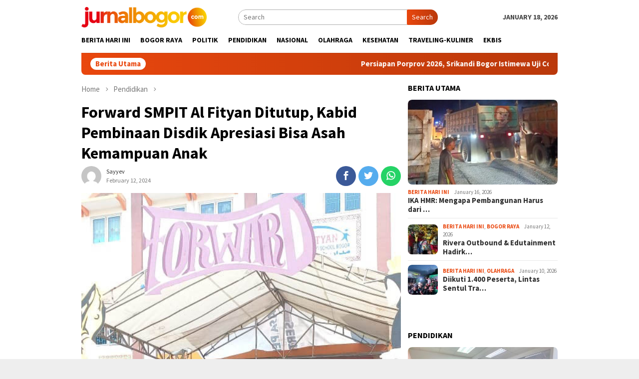

--- FILE ---
content_type: text/html; charset=UTF-8
request_url: https://jurnalbogor.com/forward-smpit-al-fityan-ditutup-kabid-pembinaan-disdik-apresiasi-bisa-asah-kemampuan-anak/
body_size: 18650
content:
<!DOCTYPE html>
<html lang="en-US">
<head itemscope="itemscope" itemtype="http://schema.org/WebSite">
<meta charset="UTF-8">
<meta name="viewport" content="width=device-width, initial-scale=1">
<link rel="profile" href="http://gmpg.org/xfn/11">

<meta name='robots' content='index, follow, max-image-preview:large, max-snippet:-1, max-video-preview:-1' />

	<!-- This site is optimized with the Yoast SEO plugin v21.9.1 - https://yoast.com/wordpress/plugins/seo/ -->
	<title>Forward SMPIT Al Fityan Ditutup, Kabid Pembinaan Disdik Apresiasi Bisa Asah Kemampuan Anak - Jurnalbogor.com</title>
	<meta name="description" content="Event Festival For Destination (Forward) ke-4 Sekolah Menengah Pertama Islam Terpadu (SMPIT) Al Fityan Mekarsari, Cileungsi, Kabupaten Bogor sejak 9 Februari 2024 resmi ditutup, Senin (12/2/24)." />
	<link rel="canonical" href="https://jurnalbogor.com/forward-smpit-al-fityan-ditutup-kabid-pembinaan-disdik-apresiasi-bisa-asah-kemampuan-anak/" />
	<meta property="og:locale" content="en_US" />
	<meta property="og:type" content="article" />
	<meta property="og:title" content="Forward SMPIT Al Fityan Ditutup, Kabid Pembinaan Disdik Apresiasi Bisa Asah Kemampuan Anak - Jurnalbogor.com" />
	<meta property="og:description" content="Event Festival For Destination (Forward) ke-4 Sekolah Menengah Pertama Islam Terpadu (SMPIT) Al Fityan Mekarsari, Cileungsi, Kabupaten Bogor sejak 9 Februari 2024 resmi ditutup, Senin (12/2/24)." />
	<meta property="og:url" content="https://jurnalbogor.com/forward-smpit-al-fityan-ditutup-kabid-pembinaan-disdik-apresiasi-bisa-asah-kemampuan-anak/" />
	<meta property="og:site_name" content="Jurnalbogor.com" />
	<meta property="article:published_time" content="2024-02-12T06:42:54+00:00" />
	<meta property="article:modified_time" content="2024-02-12T07:13:17+00:00" />
	<meta property="og:image" content="https://jurnalbogor.com/wp-content/uploads/2024/02/SMPIT-Al.jpg" />
	<meta property="og:image:width" content="521" />
	<meta property="og:image:height" content="596" />
	<meta property="og:image:type" content="image/jpeg" />
	<meta name="author" content="Sayyev" />
	<meta name="twitter:card" content="summary_large_image" />
	<meta name="twitter:label1" content="Written by" />
	<meta name="twitter:data1" content="Sayyev" />
	<meta name="twitter:label2" content="Est. reading time" />
	<meta name="twitter:data2" content="2 minutes" />
	<script type="application/ld+json" class="yoast-schema-graph">{"@context":"https://schema.org","@graph":[{"@type":"Article","@id":"https://jurnalbogor.com/forward-smpit-al-fityan-ditutup-kabid-pembinaan-disdik-apresiasi-bisa-asah-kemampuan-anak/#article","isPartOf":{"@id":"https://jurnalbogor.com/forward-smpit-al-fityan-ditutup-kabid-pembinaan-disdik-apresiasi-bisa-asah-kemampuan-anak/"},"author":{"name":"Sayyev","@id":"https://jurnalbogor.com/#/schema/person/b3394ea5ce45234a7ddf28b547701227"},"headline":"Forward SMPIT Al Fityan Ditutup, Kabid Pembinaan Disdik Apresiasi Bisa Asah Kemampuan Anak","datePublished":"2024-02-12T06:42:54+00:00","dateModified":"2024-02-12T07:13:17+00:00","mainEntityOfPage":{"@id":"https://jurnalbogor.com/forward-smpit-al-fityan-ditutup-kabid-pembinaan-disdik-apresiasi-bisa-asah-kemampuan-anak/"},"wordCount":176,"commentCount":0,"publisher":{"@id":"https://jurnalbogor.com/#organization"},"image":{"@id":"https://jurnalbogor.com/forward-smpit-al-fityan-ditutup-kabid-pembinaan-disdik-apresiasi-bisa-asah-kemampuan-anak/#primaryimage"},"thumbnailUrl":"https://jurnalbogor.com/wp-content/uploads/2024/02/SMPIT-Al.jpg","keywords":["SMPIT Al Fityan Boarding School"],"articleSection":["Pendidikan"],"inLanguage":"en-US","potentialAction":[{"@type":"CommentAction","name":"Comment","target":["https://jurnalbogor.com/forward-smpit-al-fityan-ditutup-kabid-pembinaan-disdik-apresiasi-bisa-asah-kemampuan-anak/#respond"]}]},{"@type":"WebPage","@id":"https://jurnalbogor.com/forward-smpit-al-fityan-ditutup-kabid-pembinaan-disdik-apresiasi-bisa-asah-kemampuan-anak/","url":"https://jurnalbogor.com/forward-smpit-al-fityan-ditutup-kabid-pembinaan-disdik-apresiasi-bisa-asah-kemampuan-anak/","name":"Forward SMPIT Al Fityan Ditutup, Kabid Pembinaan Disdik Apresiasi Bisa Asah Kemampuan Anak - Jurnalbogor.com","isPartOf":{"@id":"https://jurnalbogor.com/#website"},"primaryImageOfPage":{"@id":"https://jurnalbogor.com/forward-smpit-al-fityan-ditutup-kabid-pembinaan-disdik-apresiasi-bisa-asah-kemampuan-anak/#primaryimage"},"image":{"@id":"https://jurnalbogor.com/forward-smpit-al-fityan-ditutup-kabid-pembinaan-disdik-apresiasi-bisa-asah-kemampuan-anak/#primaryimage"},"thumbnailUrl":"https://jurnalbogor.com/wp-content/uploads/2024/02/SMPIT-Al.jpg","datePublished":"2024-02-12T06:42:54+00:00","dateModified":"2024-02-12T07:13:17+00:00","description":"Event Festival For Destination (Forward) ke-4 Sekolah Menengah Pertama Islam Terpadu (SMPIT) Al Fityan Mekarsari, Cileungsi, Kabupaten Bogor sejak 9 Februari 2024 resmi ditutup, Senin (12/2/24).","breadcrumb":{"@id":"https://jurnalbogor.com/forward-smpit-al-fityan-ditutup-kabid-pembinaan-disdik-apresiasi-bisa-asah-kemampuan-anak/#breadcrumb"},"inLanguage":"en-US","potentialAction":[{"@type":"ReadAction","target":["https://jurnalbogor.com/forward-smpit-al-fityan-ditutup-kabid-pembinaan-disdik-apresiasi-bisa-asah-kemampuan-anak/"]}]},{"@type":"ImageObject","inLanguage":"en-US","@id":"https://jurnalbogor.com/forward-smpit-al-fityan-ditutup-kabid-pembinaan-disdik-apresiasi-bisa-asah-kemampuan-anak/#primaryimage","url":"https://jurnalbogor.com/wp-content/uploads/2024/02/SMPIT-Al.jpg","contentUrl":"https://jurnalbogor.com/wp-content/uploads/2024/02/SMPIT-Al.jpg","width":521,"height":596,"caption":"SMPIT Al Fityan"},{"@type":"BreadcrumbList","@id":"https://jurnalbogor.com/forward-smpit-al-fityan-ditutup-kabid-pembinaan-disdik-apresiasi-bisa-asah-kemampuan-anak/#breadcrumb","itemListElement":[{"@type":"ListItem","position":1,"name":"Home","item":"https://jurnalbogor.com/"},{"@type":"ListItem","position":2,"name":"Forward SMPIT Al Fityan Ditutup, Kabid Pembinaan Disdik Apresiasi Bisa Asah Kemampuan Anak"}]},{"@type":"WebSite","@id":"https://jurnalbogor.com/#website","url":"https://jurnalbogor.com/","name":"Jurnalbogor.com","description":"Menyajikan Fakta, Menginspirasi Pemikiran, Membangun Wawasan.","publisher":{"@id":"https://jurnalbogor.com/#organization"},"potentialAction":[{"@type":"SearchAction","target":{"@type":"EntryPoint","urlTemplate":"https://jurnalbogor.com/?s={search_term_string}"},"query-input":"required name=search_term_string"}],"inLanguage":"en-US"},{"@type":"Organization","@id":"https://jurnalbogor.com/#organization","name":"Jurnalbogor.com","url":"https://jurnalbogor.com/","logo":{"@type":"ImageObject","inLanguage":"en-US","@id":"https://jurnalbogor.com/#/schema/logo/image/","url":"https://jurnalbogor.com/wp-content/uploads/2024/01/logo_2-1.png","contentUrl":"https://jurnalbogor.com/wp-content/uploads/2024/01/logo_2-1.png","width":1922,"height":322,"caption":"Jurnalbogor.com"},"image":{"@id":"https://jurnalbogor.com/#/schema/logo/image/"}},{"@type":"Person","@id":"https://jurnalbogor.com/#/schema/person/b3394ea5ce45234a7ddf28b547701227","name":"Sayyev","image":{"@type":"ImageObject","inLanguage":"en-US","@id":"https://jurnalbogor.com/#/schema/person/image/","url":"https://secure.gravatar.com/avatar/bb654b8a844d9fc2fe775a5ce81e0e62a6f659b05f4db324f8a5d814ba9a969a?s=96&d=mm&r=g","contentUrl":"https://secure.gravatar.com/avatar/bb654b8a844d9fc2fe775a5ce81e0e62a6f659b05f4db324f8a5d814ba9a969a?s=96&d=mm&r=g","caption":"Sayyev"},"url":"https://jurnalbogor.com/author/sayyev/"}]}</script>
	<!-- / Yoast SEO plugin. -->


<link rel='dns-prefetch' href='//www.googletagmanager.com' />
<link rel='dns-prefetch' href='//fonts.googleapis.com' />
<link rel='dns-prefetch' href='//pagead2.googlesyndication.com' />
<link rel="alternate" title="oEmbed (JSON)" type="application/json+oembed" href="https://jurnalbogor.com/wp-json/oembed/1.0/embed?url=https%3A%2F%2Fjurnalbogor.com%2Fforward-smpit-al-fityan-ditutup-kabid-pembinaan-disdik-apresiasi-bisa-asah-kemampuan-anak%2F" />
<link rel="alternate" title="oEmbed (XML)" type="text/xml+oembed" href="https://jurnalbogor.com/wp-json/oembed/1.0/embed?url=https%3A%2F%2Fjurnalbogor.com%2Fforward-smpit-al-fityan-ditutup-kabid-pembinaan-disdik-apresiasi-bisa-asah-kemampuan-anak%2F&#038;format=xml" />
<style id='wp-img-auto-sizes-contain-inline-css' type='text/css'>
img:is([sizes=auto i],[sizes^="auto," i]){contain-intrinsic-size:3000px 1500px}
/*# sourceURL=wp-img-auto-sizes-contain-inline-css */
</style>
<style id='wp-block-library-inline-css' type='text/css'>
:root{--wp-block-synced-color:#7a00df;--wp-block-synced-color--rgb:122,0,223;--wp-bound-block-color:var(--wp-block-synced-color);--wp-editor-canvas-background:#ddd;--wp-admin-theme-color:#007cba;--wp-admin-theme-color--rgb:0,124,186;--wp-admin-theme-color-darker-10:#006ba1;--wp-admin-theme-color-darker-10--rgb:0,107,160.5;--wp-admin-theme-color-darker-20:#005a87;--wp-admin-theme-color-darker-20--rgb:0,90,135;--wp-admin-border-width-focus:2px}@media (min-resolution:192dpi){:root{--wp-admin-border-width-focus:1.5px}}.wp-element-button{cursor:pointer}:root .has-very-light-gray-background-color{background-color:#eee}:root .has-very-dark-gray-background-color{background-color:#313131}:root .has-very-light-gray-color{color:#eee}:root .has-very-dark-gray-color{color:#313131}:root .has-vivid-green-cyan-to-vivid-cyan-blue-gradient-background{background:linear-gradient(135deg,#00d084,#0693e3)}:root .has-purple-crush-gradient-background{background:linear-gradient(135deg,#34e2e4,#4721fb 50%,#ab1dfe)}:root .has-hazy-dawn-gradient-background{background:linear-gradient(135deg,#faaca8,#dad0ec)}:root .has-subdued-olive-gradient-background{background:linear-gradient(135deg,#fafae1,#67a671)}:root .has-atomic-cream-gradient-background{background:linear-gradient(135deg,#fdd79a,#004a59)}:root .has-nightshade-gradient-background{background:linear-gradient(135deg,#330968,#31cdcf)}:root .has-midnight-gradient-background{background:linear-gradient(135deg,#020381,#2874fc)}:root{--wp--preset--font-size--normal:16px;--wp--preset--font-size--huge:42px}.has-regular-font-size{font-size:1em}.has-larger-font-size{font-size:2.625em}.has-normal-font-size{font-size:var(--wp--preset--font-size--normal)}.has-huge-font-size{font-size:var(--wp--preset--font-size--huge)}.has-text-align-center{text-align:center}.has-text-align-left{text-align:left}.has-text-align-right{text-align:right}.has-fit-text{white-space:nowrap!important}#end-resizable-editor-section{display:none}.aligncenter{clear:both}.items-justified-left{justify-content:flex-start}.items-justified-center{justify-content:center}.items-justified-right{justify-content:flex-end}.items-justified-space-between{justify-content:space-between}.screen-reader-text{border:0;clip-path:inset(50%);height:1px;margin:-1px;overflow:hidden;padding:0;position:absolute;width:1px;word-wrap:normal!important}.screen-reader-text:focus{background-color:#ddd;clip-path:none;color:#444;display:block;font-size:1em;height:auto;left:5px;line-height:normal;padding:15px 23px 14px;text-decoration:none;top:5px;width:auto;z-index:100000}html :where(.has-border-color){border-style:solid}html :where([style*=border-top-color]){border-top-style:solid}html :where([style*=border-right-color]){border-right-style:solid}html :where([style*=border-bottom-color]){border-bottom-style:solid}html :where([style*=border-left-color]){border-left-style:solid}html :where([style*=border-width]){border-style:solid}html :where([style*=border-top-width]){border-top-style:solid}html :where([style*=border-right-width]){border-right-style:solid}html :where([style*=border-bottom-width]){border-bottom-style:solid}html :where([style*=border-left-width]){border-left-style:solid}html :where(img[class*=wp-image-]){height:auto;max-width:100%}:where(figure){margin:0 0 1em}html :where(.is-position-sticky){--wp-admin--admin-bar--position-offset:var(--wp-admin--admin-bar--height,0px)}@media screen and (max-width:600px){html :where(.is-position-sticky){--wp-admin--admin-bar--position-offset:0px}}

/*# sourceURL=wp-block-library-inline-css */
</style><style id='wp-block-image-inline-css' type='text/css'>
.wp-block-image>a,.wp-block-image>figure>a{display:inline-block}.wp-block-image img{box-sizing:border-box;height:auto;max-width:100%;vertical-align:bottom}@media not (prefers-reduced-motion){.wp-block-image img.hide{visibility:hidden}.wp-block-image img.show{animation:show-content-image .4s}}.wp-block-image[style*=border-radius] img,.wp-block-image[style*=border-radius]>a{border-radius:inherit}.wp-block-image.has-custom-border img{box-sizing:border-box}.wp-block-image.aligncenter{text-align:center}.wp-block-image.alignfull>a,.wp-block-image.alignwide>a{width:100%}.wp-block-image.alignfull img,.wp-block-image.alignwide img{height:auto;width:100%}.wp-block-image .aligncenter,.wp-block-image .alignleft,.wp-block-image .alignright,.wp-block-image.aligncenter,.wp-block-image.alignleft,.wp-block-image.alignright{display:table}.wp-block-image .aligncenter>figcaption,.wp-block-image .alignleft>figcaption,.wp-block-image .alignright>figcaption,.wp-block-image.aligncenter>figcaption,.wp-block-image.alignleft>figcaption,.wp-block-image.alignright>figcaption{caption-side:bottom;display:table-caption}.wp-block-image .alignleft{float:left;margin:.5em 1em .5em 0}.wp-block-image .alignright{float:right;margin:.5em 0 .5em 1em}.wp-block-image .aligncenter{margin-left:auto;margin-right:auto}.wp-block-image :where(figcaption){margin-bottom:1em;margin-top:.5em}.wp-block-image.is-style-circle-mask img{border-radius:9999px}@supports ((-webkit-mask-image:none) or (mask-image:none)) or (-webkit-mask-image:none){.wp-block-image.is-style-circle-mask img{border-radius:0;-webkit-mask-image:url('data:image/svg+xml;utf8,<svg viewBox="0 0 100 100" xmlns="http://www.w3.org/2000/svg"><circle cx="50" cy="50" r="50"/></svg>');mask-image:url('data:image/svg+xml;utf8,<svg viewBox="0 0 100 100" xmlns="http://www.w3.org/2000/svg"><circle cx="50" cy="50" r="50"/></svg>');mask-mode:alpha;-webkit-mask-position:center;mask-position:center;-webkit-mask-repeat:no-repeat;mask-repeat:no-repeat;-webkit-mask-size:contain;mask-size:contain}}:root :where(.wp-block-image.is-style-rounded img,.wp-block-image .is-style-rounded img){border-radius:9999px}.wp-block-image figure{margin:0}.wp-lightbox-container{display:flex;flex-direction:column;position:relative}.wp-lightbox-container img{cursor:zoom-in}.wp-lightbox-container img:hover+button{opacity:1}.wp-lightbox-container button{align-items:center;backdrop-filter:blur(16px) saturate(180%);background-color:#5a5a5a40;border:none;border-radius:4px;cursor:zoom-in;display:flex;height:20px;justify-content:center;opacity:0;padding:0;position:absolute;right:16px;text-align:center;top:16px;width:20px;z-index:100}@media not (prefers-reduced-motion){.wp-lightbox-container button{transition:opacity .2s ease}}.wp-lightbox-container button:focus-visible{outline:3px auto #5a5a5a40;outline:3px auto -webkit-focus-ring-color;outline-offset:3px}.wp-lightbox-container button:hover{cursor:pointer;opacity:1}.wp-lightbox-container button:focus{opacity:1}.wp-lightbox-container button:focus,.wp-lightbox-container button:hover,.wp-lightbox-container button:not(:hover):not(:active):not(.has-background){background-color:#5a5a5a40;border:none}.wp-lightbox-overlay{box-sizing:border-box;cursor:zoom-out;height:100vh;left:0;overflow:hidden;position:fixed;top:0;visibility:hidden;width:100%;z-index:100000}.wp-lightbox-overlay .close-button{align-items:center;cursor:pointer;display:flex;justify-content:center;min-height:40px;min-width:40px;padding:0;position:absolute;right:calc(env(safe-area-inset-right) + 16px);top:calc(env(safe-area-inset-top) + 16px);z-index:5000000}.wp-lightbox-overlay .close-button:focus,.wp-lightbox-overlay .close-button:hover,.wp-lightbox-overlay .close-button:not(:hover):not(:active):not(.has-background){background:none;border:none}.wp-lightbox-overlay .lightbox-image-container{height:var(--wp--lightbox-container-height);left:50%;overflow:hidden;position:absolute;top:50%;transform:translate(-50%,-50%);transform-origin:top left;width:var(--wp--lightbox-container-width);z-index:9999999999}.wp-lightbox-overlay .wp-block-image{align-items:center;box-sizing:border-box;display:flex;height:100%;justify-content:center;margin:0;position:relative;transform-origin:0 0;width:100%;z-index:3000000}.wp-lightbox-overlay .wp-block-image img{height:var(--wp--lightbox-image-height);min-height:var(--wp--lightbox-image-height);min-width:var(--wp--lightbox-image-width);width:var(--wp--lightbox-image-width)}.wp-lightbox-overlay .wp-block-image figcaption{display:none}.wp-lightbox-overlay button{background:none;border:none}.wp-lightbox-overlay .scrim{background-color:#fff;height:100%;opacity:.9;position:absolute;width:100%;z-index:2000000}.wp-lightbox-overlay.active{visibility:visible}@media not (prefers-reduced-motion){.wp-lightbox-overlay.active{animation:turn-on-visibility .25s both}.wp-lightbox-overlay.active img{animation:turn-on-visibility .35s both}.wp-lightbox-overlay.show-closing-animation:not(.active){animation:turn-off-visibility .35s both}.wp-lightbox-overlay.show-closing-animation:not(.active) img{animation:turn-off-visibility .25s both}.wp-lightbox-overlay.zoom.active{animation:none;opacity:1;visibility:visible}.wp-lightbox-overlay.zoom.active .lightbox-image-container{animation:lightbox-zoom-in .4s}.wp-lightbox-overlay.zoom.active .lightbox-image-container img{animation:none}.wp-lightbox-overlay.zoom.active .scrim{animation:turn-on-visibility .4s forwards}.wp-lightbox-overlay.zoom.show-closing-animation:not(.active){animation:none}.wp-lightbox-overlay.zoom.show-closing-animation:not(.active) .lightbox-image-container{animation:lightbox-zoom-out .4s}.wp-lightbox-overlay.zoom.show-closing-animation:not(.active) .lightbox-image-container img{animation:none}.wp-lightbox-overlay.zoom.show-closing-animation:not(.active) .scrim{animation:turn-off-visibility .4s forwards}}@keyframes show-content-image{0%{visibility:hidden}99%{visibility:hidden}to{visibility:visible}}@keyframes turn-on-visibility{0%{opacity:0}to{opacity:1}}@keyframes turn-off-visibility{0%{opacity:1;visibility:visible}99%{opacity:0;visibility:visible}to{opacity:0;visibility:hidden}}@keyframes lightbox-zoom-in{0%{transform:translate(calc((-100vw + var(--wp--lightbox-scrollbar-width))/2 + var(--wp--lightbox-initial-left-position)),calc(-50vh + var(--wp--lightbox-initial-top-position))) scale(var(--wp--lightbox-scale))}to{transform:translate(-50%,-50%) scale(1)}}@keyframes lightbox-zoom-out{0%{transform:translate(-50%,-50%) scale(1);visibility:visible}99%{visibility:visible}to{transform:translate(calc((-100vw + var(--wp--lightbox-scrollbar-width))/2 + var(--wp--lightbox-initial-left-position)),calc(-50vh + var(--wp--lightbox-initial-top-position))) scale(var(--wp--lightbox-scale));visibility:hidden}}
/*# sourceURL=https://jurnalbogor.com/wp-includes/blocks/image/style.min.css */
</style>
<style id='wp-block-paragraph-inline-css' type='text/css'>
.is-small-text{font-size:.875em}.is-regular-text{font-size:1em}.is-large-text{font-size:2.25em}.is-larger-text{font-size:3em}.has-drop-cap:not(:focus):first-letter{float:left;font-size:8.4em;font-style:normal;font-weight:100;line-height:.68;margin:.05em .1em 0 0;text-transform:uppercase}body.rtl .has-drop-cap:not(:focus):first-letter{float:none;margin-left:.1em}p.has-drop-cap.has-background{overflow:hidden}:root :where(p.has-background){padding:1.25em 2.375em}:where(p.has-text-color:not(.has-link-color)) a{color:inherit}p.has-text-align-left[style*="writing-mode:vertical-lr"],p.has-text-align-right[style*="writing-mode:vertical-rl"]{rotate:180deg}
/*# sourceURL=https://jurnalbogor.com/wp-includes/blocks/paragraph/style.min.css */
</style>
<style id='global-styles-inline-css' type='text/css'>
:root{--wp--preset--aspect-ratio--square: 1;--wp--preset--aspect-ratio--4-3: 4/3;--wp--preset--aspect-ratio--3-4: 3/4;--wp--preset--aspect-ratio--3-2: 3/2;--wp--preset--aspect-ratio--2-3: 2/3;--wp--preset--aspect-ratio--16-9: 16/9;--wp--preset--aspect-ratio--9-16: 9/16;--wp--preset--color--black: #000000;--wp--preset--color--cyan-bluish-gray: #abb8c3;--wp--preset--color--white: #ffffff;--wp--preset--color--pale-pink: #f78da7;--wp--preset--color--vivid-red: #cf2e2e;--wp--preset--color--luminous-vivid-orange: #ff6900;--wp--preset--color--luminous-vivid-amber: #fcb900;--wp--preset--color--light-green-cyan: #7bdcb5;--wp--preset--color--vivid-green-cyan: #00d084;--wp--preset--color--pale-cyan-blue: #8ed1fc;--wp--preset--color--vivid-cyan-blue: #0693e3;--wp--preset--color--vivid-purple: #9b51e0;--wp--preset--gradient--vivid-cyan-blue-to-vivid-purple: linear-gradient(135deg,rgb(6,147,227) 0%,rgb(155,81,224) 100%);--wp--preset--gradient--light-green-cyan-to-vivid-green-cyan: linear-gradient(135deg,rgb(122,220,180) 0%,rgb(0,208,130) 100%);--wp--preset--gradient--luminous-vivid-amber-to-luminous-vivid-orange: linear-gradient(135deg,rgb(252,185,0) 0%,rgb(255,105,0) 100%);--wp--preset--gradient--luminous-vivid-orange-to-vivid-red: linear-gradient(135deg,rgb(255,105,0) 0%,rgb(207,46,46) 100%);--wp--preset--gradient--very-light-gray-to-cyan-bluish-gray: linear-gradient(135deg,rgb(238,238,238) 0%,rgb(169,184,195) 100%);--wp--preset--gradient--cool-to-warm-spectrum: linear-gradient(135deg,rgb(74,234,220) 0%,rgb(151,120,209) 20%,rgb(207,42,186) 40%,rgb(238,44,130) 60%,rgb(251,105,98) 80%,rgb(254,248,76) 100%);--wp--preset--gradient--blush-light-purple: linear-gradient(135deg,rgb(255,206,236) 0%,rgb(152,150,240) 100%);--wp--preset--gradient--blush-bordeaux: linear-gradient(135deg,rgb(254,205,165) 0%,rgb(254,45,45) 50%,rgb(107,0,62) 100%);--wp--preset--gradient--luminous-dusk: linear-gradient(135deg,rgb(255,203,112) 0%,rgb(199,81,192) 50%,rgb(65,88,208) 100%);--wp--preset--gradient--pale-ocean: linear-gradient(135deg,rgb(255,245,203) 0%,rgb(182,227,212) 50%,rgb(51,167,181) 100%);--wp--preset--gradient--electric-grass: linear-gradient(135deg,rgb(202,248,128) 0%,rgb(113,206,126) 100%);--wp--preset--gradient--midnight: linear-gradient(135deg,rgb(2,3,129) 0%,rgb(40,116,252) 100%);--wp--preset--font-size--small: 13px;--wp--preset--font-size--medium: 20px;--wp--preset--font-size--large: 36px;--wp--preset--font-size--x-large: 42px;--wp--preset--spacing--20: 0.44rem;--wp--preset--spacing--30: 0.67rem;--wp--preset--spacing--40: 1rem;--wp--preset--spacing--50: 1.5rem;--wp--preset--spacing--60: 2.25rem;--wp--preset--spacing--70: 3.38rem;--wp--preset--spacing--80: 5.06rem;--wp--preset--shadow--natural: 6px 6px 9px rgba(0, 0, 0, 0.2);--wp--preset--shadow--deep: 12px 12px 50px rgba(0, 0, 0, 0.4);--wp--preset--shadow--sharp: 6px 6px 0px rgba(0, 0, 0, 0.2);--wp--preset--shadow--outlined: 6px 6px 0px -3px rgb(255, 255, 255), 6px 6px rgb(0, 0, 0);--wp--preset--shadow--crisp: 6px 6px 0px rgb(0, 0, 0);}:where(.is-layout-flex){gap: 0.5em;}:where(.is-layout-grid){gap: 0.5em;}body .is-layout-flex{display: flex;}.is-layout-flex{flex-wrap: wrap;align-items: center;}.is-layout-flex > :is(*, div){margin: 0;}body .is-layout-grid{display: grid;}.is-layout-grid > :is(*, div){margin: 0;}:where(.wp-block-columns.is-layout-flex){gap: 2em;}:where(.wp-block-columns.is-layout-grid){gap: 2em;}:where(.wp-block-post-template.is-layout-flex){gap: 1.25em;}:where(.wp-block-post-template.is-layout-grid){gap: 1.25em;}.has-black-color{color: var(--wp--preset--color--black) !important;}.has-cyan-bluish-gray-color{color: var(--wp--preset--color--cyan-bluish-gray) !important;}.has-white-color{color: var(--wp--preset--color--white) !important;}.has-pale-pink-color{color: var(--wp--preset--color--pale-pink) !important;}.has-vivid-red-color{color: var(--wp--preset--color--vivid-red) !important;}.has-luminous-vivid-orange-color{color: var(--wp--preset--color--luminous-vivid-orange) !important;}.has-luminous-vivid-amber-color{color: var(--wp--preset--color--luminous-vivid-amber) !important;}.has-light-green-cyan-color{color: var(--wp--preset--color--light-green-cyan) !important;}.has-vivid-green-cyan-color{color: var(--wp--preset--color--vivid-green-cyan) !important;}.has-pale-cyan-blue-color{color: var(--wp--preset--color--pale-cyan-blue) !important;}.has-vivid-cyan-blue-color{color: var(--wp--preset--color--vivid-cyan-blue) !important;}.has-vivid-purple-color{color: var(--wp--preset--color--vivid-purple) !important;}.has-black-background-color{background-color: var(--wp--preset--color--black) !important;}.has-cyan-bluish-gray-background-color{background-color: var(--wp--preset--color--cyan-bluish-gray) !important;}.has-white-background-color{background-color: var(--wp--preset--color--white) !important;}.has-pale-pink-background-color{background-color: var(--wp--preset--color--pale-pink) !important;}.has-vivid-red-background-color{background-color: var(--wp--preset--color--vivid-red) !important;}.has-luminous-vivid-orange-background-color{background-color: var(--wp--preset--color--luminous-vivid-orange) !important;}.has-luminous-vivid-amber-background-color{background-color: var(--wp--preset--color--luminous-vivid-amber) !important;}.has-light-green-cyan-background-color{background-color: var(--wp--preset--color--light-green-cyan) !important;}.has-vivid-green-cyan-background-color{background-color: var(--wp--preset--color--vivid-green-cyan) !important;}.has-pale-cyan-blue-background-color{background-color: var(--wp--preset--color--pale-cyan-blue) !important;}.has-vivid-cyan-blue-background-color{background-color: var(--wp--preset--color--vivid-cyan-blue) !important;}.has-vivid-purple-background-color{background-color: var(--wp--preset--color--vivid-purple) !important;}.has-black-border-color{border-color: var(--wp--preset--color--black) !important;}.has-cyan-bluish-gray-border-color{border-color: var(--wp--preset--color--cyan-bluish-gray) !important;}.has-white-border-color{border-color: var(--wp--preset--color--white) !important;}.has-pale-pink-border-color{border-color: var(--wp--preset--color--pale-pink) !important;}.has-vivid-red-border-color{border-color: var(--wp--preset--color--vivid-red) !important;}.has-luminous-vivid-orange-border-color{border-color: var(--wp--preset--color--luminous-vivid-orange) !important;}.has-luminous-vivid-amber-border-color{border-color: var(--wp--preset--color--luminous-vivid-amber) !important;}.has-light-green-cyan-border-color{border-color: var(--wp--preset--color--light-green-cyan) !important;}.has-vivid-green-cyan-border-color{border-color: var(--wp--preset--color--vivid-green-cyan) !important;}.has-pale-cyan-blue-border-color{border-color: var(--wp--preset--color--pale-cyan-blue) !important;}.has-vivid-cyan-blue-border-color{border-color: var(--wp--preset--color--vivid-cyan-blue) !important;}.has-vivid-purple-border-color{border-color: var(--wp--preset--color--vivid-purple) !important;}.has-vivid-cyan-blue-to-vivid-purple-gradient-background{background: var(--wp--preset--gradient--vivid-cyan-blue-to-vivid-purple) !important;}.has-light-green-cyan-to-vivid-green-cyan-gradient-background{background: var(--wp--preset--gradient--light-green-cyan-to-vivid-green-cyan) !important;}.has-luminous-vivid-amber-to-luminous-vivid-orange-gradient-background{background: var(--wp--preset--gradient--luminous-vivid-amber-to-luminous-vivid-orange) !important;}.has-luminous-vivid-orange-to-vivid-red-gradient-background{background: var(--wp--preset--gradient--luminous-vivid-orange-to-vivid-red) !important;}.has-very-light-gray-to-cyan-bluish-gray-gradient-background{background: var(--wp--preset--gradient--very-light-gray-to-cyan-bluish-gray) !important;}.has-cool-to-warm-spectrum-gradient-background{background: var(--wp--preset--gradient--cool-to-warm-spectrum) !important;}.has-blush-light-purple-gradient-background{background: var(--wp--preset--gradient--blush-light-purple) !important;}.has-blush-bordeaux-gradient-background{background: var(--wp--preset--gradient--blush-bordeaux) !important;}.has-luminous-dusk-gradient-background{background: var(--wp--preset--gradient--luminous-dusk) !important;}.has-pale-ocean-gradient-background{background: var(--wp--preset--gradient--pale-ocean) !important;}.has-electric-grass-gradient-background{background: var(--wp--preset--gradient--electric-grass) !important;}.has-midnight-gradient-background{background: var(--wp--preset--gradient--midnight) !important;}.has-small-font-size{font-size: var(--wp--preset--font-size--small) !important;}.has-medium-font-size{font-size: var(--wp--preset--font-size--medium) !important;}.has-large-font-size{font-size: var(--wp--preset--font-size--large) !important;}.has-x-large-font-size{font-size: var(--wp--preset--font-size--x-large) !important;}
/*# sourceURL=global-styles-inline-css */
</style>

<style id='classic-theme-styles-inline-css' type='text/css'>
/*! This file is auto-generated */
.wp-block-button__link{color:#fff;background-color:#32373c;border-radius:9999px;box-shadow:none;text-decoration:none;padding:calc(.667em + 2px) calc(1.333em + 2px);font-size:1.125em}.wp-block-file__button{background:#32373c;color:#fff;text-decoration:none}
/*# sourceURL=/wp-includes/css/classic-themes.min.css */
</style>
<link rel='stylesheet' id='bloggingpro-fonts-css' href='https://fonts.googleapis.com/css?family=Source+Sans+Pro%3Aregular%2Citalic%2C700%2C300%26subset%3Dlatin%2C&#038;ver=1.1.8' type='text/css' media='all' />
<link rel='stylesheet' id='bloggingpro-nonamp-css' href='https://jurnalbogor.com/wp-content/themes/bloggingpro/style-nonamp.css?ver=1.1.8' type='text/css' media='all' />
<link rel='stylesheet' id='bloggingpro-style-css' href='https://jurnalbogor.com/wp-content/themes/bloggingpro-child/style.css?ver=1.1.8' type='text/css' media='all' />
<style id='bloggingpro-style-inline-css' type='text/css'>
kbd,a.button,button,.button,button.button,input[type="button"],input[type="reset"],input[type="submit"],.tagcloud a,ul.page-numbers li a.prev.page-numbers,ul.page-numbers li a.next.page-numbers,ul.page-numbers li span.page-numbers,.page-links > .page-link-number,.cat-links ul li a,.entry-footer .tag-text,.gmr-recentposts-widget li.listpost-gallery .gmr-rp-content .gmr-metacontent .cat-links-content a,.page-links > .post-page-numbers.current span,ol.comment-list li div.reply a,#cancel-comment-reply-link,.entry-footer .tags-links a:hover,.gmr-topnotification{background-color:#e9470e;}#primary-menu > li ul .current-menu-item > a,#primary-menu .sub-menu > li:hover > a,.cat-links-content a,.tagcloud li:before,a:hover,a:focus,a:active,.sidr a#sidr-id-close-topnavmenu-button,.sidr-class-menu-item i._mi,.sidr-class-menu-item img._mi,.text-marquee{color:#e9470e;}.widget-title:after,a.button,button,.button,button.button,input[type="button"],input[type="reset"],input[type="submit"],.tagcloud a,.sticky .gmr-box-content,.bypostauthor > .comment-body,.gmr-ajax-loader div:nth-child(1),.gmr-ajax-loader div:nth-child(2),.entry-footer .tags-links a:hover{border-color:#e9470e;}a{color:#2E2E2E;}.entry-content-single p a{color:#e9470e;}body{color:#444444;font-family:"Source Sans Pro","Helvetica Neue",sans-serif;font-weight:500;font-size:14px;}.site-header{background-image:url();-webkit-background-size:auto;-moz-background-size:auto;-o-background-size:auto;background-size:auto;background-repeat:repeat;background-position:center top;background-attachment:scroll;}.site-header,.gmr-verytopbanner{background-color:#ffffff;}.site-title a{color:#FF5722;}.site-description{color:#999999;}.top-header{background-color:#ffffff;}#gmr-responsive-menu,.gmr-mainmenu #primary-menu > li > a,.search-trigger .gmr-icon{color:#000000;}#primary-menu > li.menu-border > a span{border-color:#555555;}#gmr-responsive-menu:hover,.gmr-mainmenu #primary-menu > li:hover > a,.gmr-mainmenu #primary-menu > .current-menu-item > a,.gmr-mainmenu #primary-menu .current-menu-ancestor > a,.gmr-mainmenu #primary-menu .current_page_item > a,.gmr-mainmenu #primary-menu .current_page_ancestor > a,.search-trigger .gmr-icon:hover{color:#FF5722;}.gmr-mainmenu #primary-menu > li.menu-border:hover > a span,.gmr-mainmenu #primary-menu > li.menu-border.current-menu-item > a span,.gmr-mainmenu #primary-menu > li.menu-border.current-menu-ancestor > a span,.gmr-mainmenu #primary-menu > li.menu-border.current_page_item > a span,.gmr-mainmenu #primary-menu > li.menu-border.current_page_ancestor > a span{border-color:#FF5722;}.secondwrap-menu .gmr-mainmenu #primary-menu > li > a,.secondwrap-menu .search-trigger .gmr-icon{color:#555555;}.secondwrap-menu .gmr-mainmenu #primary-menu > li:hover > a,.secondwrap-menu .gmr-mainmenu #primary-menu > .current-menu-item > a,.secondwrap-menu .gmr-mainmenu #primary-menu .current-menu-ancestor > a,.secondwrap-menu .gmr-mainmenu #primary-menu .current_page_item > a,.secondwrap-menu .gmr-mainmenu #primary-menu .current_page_ancestor > a,.secondwrap-menu .search-trigger .gmr-icon:hover{color:#FF5722;}h1,h2,h3,h4,h5,h6,.h1,.h2,.h3,.h4,.h5,.h6,.site-title,#primary-menu > li > a,.gmr-rp-biglink a,.gmr-rp-link a,.gmr-gallery-related ul li p a{font-family:"Source Sans Pro","Helvetica Neue",sans-serif;}.entry-content-single p{font-size:16px;}h1.title,h1.entry-title{font-size:32px;}h2.entry-title{font-size:18px;}.footer-container{background-color:#F5F5F5;}.widget-footer,.content-footer,.site-footer,.content-footer h3.widget-title{color:#B4B4B4;}.widget-footer a,.content-footer a,.site-footer a{color:#565656;}.widget-footer a:hover,.content-footer a:hover,.site-footer a:hover{color:#FF5722;}
/*# sourceURL=bloggingpro-style-inline-css */
</style>
<script type="text/javascript" src="https://jurnalbogor.com/wp-includes/js/jquery/jquery.min.js?ver=3.7.1" id="jquery-core-js"></script>
<script type="text/javascript" src="https://jurnalbogor.com/wp-includes/js/jquery/jquery-migrate.min.js?ver=3.4.1" id="jquery-migrate-js"></script>

<!-- Google tag (gtag.js) snippet added by Site Kit -->

<!-- Google Analytics snippet added by Site Kit -->
<script type="text/javascript" src="https://www.googletagmanager.com/gtag/js?id=GT-NS8G53F" id="google_gtagjs-js" async></script>
<script type="text/javascript" id="google_gtagjs-js-after">
/* <![CDATA[ */
window.dataLayer = window.dataLayer || [];function gtag(){dataLayer.push(arguments);}
gtag("set","linker",{"domains":["jurnalbogor.com"]});
gtag("js", new Date());
gtag("set", "developer_id.dZTNiMT", true);
gtag("config", "GT-NS8G53F");
//# sourceURL=google_gtagjs-js-after
/* ]]> */
</script>

<!-- End Google tag (gtag.js) snippet added by Site Kit -->
<meta name="generator" content="Site Kit by Google 1.138.0" /><!--<script>
  //function startSlideshow(containerId) {
    //const container = document.getElementById(containerId);
   // const slides = container.querySelectorAll('.slide');
    //let currentSlide = 0;

    //function showSlide(index) {
      //slides.forEach(slide => slide.classList.remove('active'));
     // currentSlide = (index + slides.length) % slides.length;
     // slides[currentSlide].classList.add('active');
   // }

   // setInterval(() => {
    //  showSlide(currentSlide + 1);
   // }, 4000); // Change every 4 seconds
  //}

  // Start both slideshows independently
  //startSlideshow('slideshow1');
  //startSlideshow('slideshow2');
</script>
-->

<link rel="pingback" href="https://jurnalbogor.com/xmlrpc.php"><meta name="google-site-verification" content="Edcdya7s19yvNnZYXe3-sU33QFxocoaLkMsC7sCNLqg">
<!-- Google AdSense meta tags added by Site Kit -->
<meta name="google-adsense-platform-account" content="ca-host-pub-2644536267352236">
<meta name="google-adsense-platform-domain" content="sitekit.withgoogle.com">
<!-- End Google AdSense meta tags added by Site Kit -->

<!-- Google AdSense snippet added by Site Kit -->
<script type="text/javascript" async="async" src="https://pagead2.googlesyndication.com/pagead/js/adsbygoogle.js?client=ca-pub-1181441940346237&amp;host=ca-host-pub-2644536267352236" crossorigin="anonymous"></script>

<!-- End Google AdSense snippet added by Site Kit -->
<link rel="icon" href="https://jurnalbogor.com/wp-content/uploads/2024/01/logo-JB-online-ok-60x60.png" sizes="32x32" />
<link rel="icon" href="https://jurnalbogor.com/wp-content/uploads/2024/01/logo-JB-online-ok.png" sizes="192x192" />
<link rel="apple-touch-icon" href="https://jurnalbogor.com/wp-content/uploads/2024/01/logo-JB-online-ok.png" />
<meta name="msapplication-TileImage" content="https://jurnalbogor.com/wp-content/uploads/2024/01/logo-JB-online-ok.png" />
		<style type="text/css" id="wp-custom-css">
			.gmr-logo img {
	max-width: 80%;
}

#bloggingpro_tag_cloud-1 {
	display: none;
}

.google-auto-placed {
	display: none;
}

@media only screen and (max-width: 640px), screen and (max-height: 400px) {
	.media-sidebar {
		bottom: 120%;
	}
	.media-sidebar.visible {
		bottom: 0;
	}
	.addesktop {
		display: none !important;
	}
}


@media (min-width: 768px) {
  .admobile {
    display: none !important;
  }
}

.sembunyiin{
	display: none;
}


/*Slideshow*/
		</style>
		</head>

<body class="wp-singular post-template-default single single-post postid-1249 single-format-standard wp-theme-bloggingpro wp-child-theme-bloggingpro-child gmr-theme idtheme kentooz gmr-sticky group-blog" itemscope="itemscope" itemtype="http://schema.org/WebPage">
<div id="full-container">
<a class="skip-link screen-reader-text" href="#main">Skip to content</a>




<header id="masthead" class="site-header" role="banner" itemscope="itemscope" itemtype="http://schema.org/WPHeader">
		<div class="container">
					<div class="clearfix gmr-headwrapper">

				<div class="list-table clearfix">
					<div class="table-row">
						<div class="table-cell onlymobile-menu">
							<a id="gmr-responsive-menu" href="#menus" rel="nofollow" title="Mobile Menu"><span class="icon_menu"></span><span class="screen-reader-text">Mobile Menu</span></a>
						</div>
						<div class="close-topnavmenu-wrap"><a id="close-topnavmenu-button" rel="nofollow" href="#"><span class="icon_close_alt2"></span></a></div>
						<div class="table-cell gmr-logo">
															<div class="logo-wrap">
									<a href="https://jurnalbogor.com/" class="custom-logo-link" itemprop="url" title="Jurnalbogor.com">
										<img src="https://jurnalbogor.com/wp-content/uploads/2024/01/logo-jb-online-2.png" alt="Jurnalbogor.com" title="Jurnalbogor.com" />
									</a>
								</div>
														</div>
						<div class="table-cell search">
							<a id="search-menu-button-top" class="responsive-searchbtn pull-right" href="#" rel="nofollow"><span class="icon_search"></span></a>
							<form method="get" class="gmr-searchform searchform topsearchform" action="https://jurnalbogor.com/">
								<input type="text" name="s" id="s" placeholder="Search" />
								<button type="submit" class="topsearch-submit">Search</button>
							</form>
						</div>

						<div class="table-cell gmr-table-date">
							<span class="gmr-top-date pull-right">January 18, 2026</span>
						</div>
					</div>
				</div>
							</div>
				</div><!-- .container -->
</header><!-- #masthead -->

<div class="top-header">
	<div class="container">
	<div class="gmr-menuwrap mainwrap-menu clearfix">
		<nav id="site-navigation" class="gmr-mainmenu" role="navigation" itemscope="itemscope" itemtype="http://schema.org/SiteNavigationElement">
			<ul id="primary-menu" class="menu"><li class="menu-item menu-item-type-menulogo-btn gmr-menulogo-btn"><a href="https://jurnalbogor.com/" id="menulogo-button" itemprop="url" title="Jurnalbogor.com"><img src="https://jurnalbogor.com/wp-content/uploads/2024/01/cropped-logo-JB-online-ok.png" alt="Jurnalbogor.com" title="Jurnalbogor.com" itemprop="image" /></a></li><li id="menu-item-29" class="menu-item menu-item-type-taxonomy menu-item-object-category menu-item-29"><a href="https://jurnalbogor.com/category/berita-hari-ini/" title="Berita" itemprop="url"><span itemprop="name">Berita Hari Ini</span></a></li>
<li id="menu-item-30" class="menu-item menu-item-type-taxonomy menu-item-object-category menu-item-30"><a href="https://jurnalbogor.com/category/bogor-raya/" title="Kriminal" itemprop="url"><span itemprop="name">Bogor Raya</span></a></li>
<li id="menu-item-31" class="menu-item menu-item-type-taxonomy menu-item-object-category menu-item-31"><a href="https://jurnalbogor.com/category/politik/" itemprop="url"><span itemprop="name">Politik</span></a></li>
<li id="menu-item-32" class="menu-item menu-item-type-taxonomy menu-item-object-category current-post-ancestor current-menu-parent current-post-parent menu-item-32"><a href="https://jurnalbogor.com/category/pendidikan/" title="Otomotif" itemprop="url"><span itemprop="name">Pendidikan</span></a></li>
<li id="menu-item-78" class="menu-item menu-item-type-taxonomy menu-item-object-category menu-item-78"><a href="https://jurnalbogor.com/category/nasional/" itemprop="url"><span itemprop="name">Nasional</span></a></li>
<li id="menu-item-135" class="menu-item menu-item-type-taxonomy menu-item-object-category menu-item-135"><a href="https://jurnalbogor.com/category/olahraga/" itemprop="url"><span itemprop="name">Olahraga</span></a></li>
<li id="menu-item-258" class="menu-item menu-item-type-taxonomy menu-item-object-category menu-item-258"><a href="https://jurnalbogor.com/category/kesehatan/" itemprop="url"><span itemprop="name">Kesehatan</span></a></li>
<li id="menu-item-136" class="menu-item menu-item-type-taxonomy menu-item-object-category menu-item-136"><a href="https://jurnalbogor.com/category/traveling-kuliner/" itemprop="url"><span itemprop="name">Traveling-Kuliner</span></a></li>
<li id="menu-item-161" class="menu-item menu-item-type-taxonomy menu-item-object-category menu-item-161"><a href="https://jurnalbogor.com/category/ekbis/" itemprop="url"><span itemprop="name">Ekbis</span></a></li>
<li class="menu-item menu-item-type-search-btn gmr-search-btn pull-right"><a id="search-menu-button" href="#" rel="nofollow"><span class="icon_search"></span></a><div class="search-dropdown search" id="search-dropdown-container" style="display:none;"><form method="get" class="gmr-searchform searchform" action="https://jurnalbogor.com/"><input type="text" name="s" id="s" placeholder="Search" /></form></div></li></ul>		</nav><!-- #site-navigation -->
	</div>
		</div><!-- .container -->
</div><!-- .top-header -->

<div class="site inner-wrap" id="site-container">

<div class="container"><div class="gmr-topnotification"><div class="wrap-marquee"><div class="text-marquee">Berita Utama</div><span class="marquee">				<a href="https://jurnalbogor.com/persiapan-porprov-2026-srikandi-bogor-istimewa-uji-coba-ladeni-tim-putri-mataram-yogjakarta/" class="gmr-recent-marquee" title="Persiapan Porprov 2026, Srikandi Bogor Istimewa Uji Coba Ladeni Tim Putri Mataram Yogjakarta">Persiapan Porprov 2026, Srikandi Bogor Istimewa Uji Coba Ladeni Tim Putri Mataram Yogjakarta</a>
							<a href="https://jurnalbogor.com/bupati-rudy-susmanto-bersama-pangdam-iii-siliwangi-tinjau-kesiapan-kkmp-pakansari/" class="gmr-recent-marquee" title="Bupati Rudy Susmanto Bersama Pangdam III Siliwangi Tinjau Kesiapan KKMP Pakansari">Bupati Rudy Susmanto Bersama Pangdam III Siliwangi Tinjau Kesiapan KKMP Pakansari</a>
							<a href="https://jurnalbogor.com/ika-hmr-mengapa-pembangunan-harus-dari-hulu-kalau-bisa-bikin-ribet/" class="gmr-recent-marquee" title="IKA HMR: Mengapa Pembangunan Harus dari Hulu, Kalau Bisa Bikin Ribet?">IKA HMR: Mengapa Pembangunan Harus dari Hulu, Kalau Bisa Bikin Ribet?</a>
							<a href="https://jurnalbogor.com/gsb-saber-tiga-gelar-kejurkot-bogor-seri-1-tahun-2026/" class="gmr-recent-marquee" title="GSB Sabet Tiga Gelar Kejurkot Bogor Seri 1 Tahun 2026">GSB Sabet Tiga Gelar Kejurkot Bogor Seri 1 Tahun 2026</a>
							<a href="https://jurnalbogor.com/awal-tahun-2026-151-atlet-ppopm-ikuti-test-parameter/" class="gmr-recent-marquee" title="Awal Tahun 2026, 151 Atlet PPOPM Ikuti Test Parameter">Awal Tahun 2026, 151 Atlet PPOPM Ikuti Test Parameter</a>
			</span></div></div></div>

	<div id="content" class="gmr-content">

		<div class="container">
			<div class="row">

<div id="primary" class="col-md-main">
	<div class="content-area gmr-single-wrap">
					<div class="breadcrumbs" itemscope itemtype="https://schema.org/BreadcrumbList">
																								<span class="first-item" itemprop="itemListElement" itemscope itemtype="https://schema.org/ListItem">
									<a itemscope itemtype="https://schema.org/WebPage" itemprop="item" itemid="https://jurnalbogor.com/" href="https://jurnalbogor.com/">
										<span itemprop="name">Home</span>
									</a>
									<span itemprop="position" content="1"></span>
								</span>
														<span class="separator"><span class="arrow_carrot-right"></span></span>
																															<span class="0-item" itemprop="itemListElement" itemscope itemtype="http://schema.org/ListItem">
									<a itemscope itemtype="https://schema.org/WebPage" itemprop="item" itemid="https://jurnalbogor.com/category/pendidikan/" href="https://jurnalbogor.com/category/pendidikan/">
										<span itemprop="name">Pendidikan</span>
									</a>
									<span itemprop="position" content="2"></span>
								</span>
														<span class="separator"><span class="arrow_carrot-right"></span></span>
																						<span class="last-item" itemscope itemtype="https://schema.org/ListItem">
							<span itemprop="name">Forward SMPIT Al Fityan Ditutup, Kabid Pembinaan Disdik Apresiasi Bisa Asah Kemampuan Anak</span>
							<span itemprop="position" content="3"></span>
						</span>
															</div>
					<main id="main" class="site-main" role="main">
		<div class="inner-container">
			
<article id="post-1249" class="post-1249 post type-post status-publish format-standard has-post-thumbnail hentry category-pendidikan tag-smpit-al-fityan-boarding-school" itemscope="itemscope" itemtype="http://schema.org/CreativeWork">
	<div class="gmr-box-content gmr-single">
		<header class="entry-header">
			<h1 class="entry-title" itemprop="headline">Forward SMPIT Al Fityan Ditutup, Kabid Pembinaan Disdik Apresiasi Bisa Asah Kemampuan Anak</h1><div class="list-table clearfix"><div class="table-row"><div class="table-cell gmr-gravatar-metasingle"><a class="url" href="https://jurnalbogor.com/author/sayyev/" title="Permalink to: Sayyev" itemprop="url"><img alt='Gravatar Image' title='Gravatar' src='https://secure.gravatar.com/avatar/bb654b8a844d9fc2fe775a5ce81e0e62a6f659b05f4db324f8a5d814ba9a969a?s=40&#038;d=mm&#038;r=g' srcset='https://secure.gravatar.com/avatar/bb654b8a844d9fc2fe775a5ce81e0e62a6f659b05f4db324f8a5d814ba9a969a?s=80&#038;d=mm&#038;r=g 2x' class='avatar avatar-40 photo img-cicle' height='40' width='40' decoding='async'/></a></div><div class="table-cell gmr-content-metasingle"><div class="posted-by"> <span class="entry-author vcard" itemprop="author" itemscope="itemscope" itemtype="http://schema.org/person"><a class="url fn n" href="https://jurnalbogor.com/author/sayyev/" title="Permalink to: Sayyev" itemprop="url"><span itemprop="name">Sayyev</span></a></span></div><div class="posted-on"><time class="entry-date published" itemprop="datePublished" datetime="2024-02-12T13:42:54+07:00">February 12, 2024</time><time class="updated" datetime="2024-02-12T14:13:17+07:00">February 12, 2024</time><span class="meta-view"></span></div></div><div class="table-cell gmr-content-share"><div class="pull-right"><ul class="gmr-socialicon-share"><li class="facebook"><a href="https://www.facebook.com/sharer/sharer.php?u=https://jurnalbogor.com/forward-smpit-al-fityan-ditutup-kabid-pembinaan-disdik-apresiasi-bisa-asah-kemampuan-anak/" rel="nofollow" title="Share this"><span class="social_facebook"></span></a></li><li class="twitter"><a href="https://twitter.com/share?url=https://jurnalbogor.com/forward-smpit-al-fityan-ditutup-kabid-pembinaan-disdik-apresiasi-bisa-asah-kemampuan-anak/&amp;text=Forward%20SMPIT%20Al%20Fityan%20Ditutup,%20Kabid%20Pembinaan%20Disdik%20Apresiasi%20Bisa%20Asah%20Kemampuan%20Anak" rel="nofollow" title="Tweet this"><span class="social_twitter"></span></a></li><li class="whatsapp"><a href="https://api.whatsapp.com/send?text=Forward%20SMPIT%20Al%20Fityan%20Ditutup,%20Kabid%20Pembinaan%20Disdik%20Apresiasi%20Bisa%20Asah%20Kemampuan%20Anak%20https%3A%2F%2Fjurnalbogor.com%2Fforward-smpit-al-fityan-ditutup-kabid-pembinaan-disdik-apresiasi-bisa-asah-kemampuan-anak%2F" rel="nofollow" title="WhatsApp this"><img src="https://jurnalbogor.com/wp-content/themes/bloggingpro/images/whatsapp.png" alt="Whatsapp" title="Whatsapp" /></a></li></ul></div></div></div></div>		</header><!-- .entry-header -->

							<figure class="wp-caption alignnone single-thumbnail">
						<img width="521" height="596" src="https://jurnalbogor.com/wp-content/uploads/2024/02/SMPIT-Al.jpg" class="attachment-full size-full wp-post-image" alt="" decoding="async" fetchpriority="high" title="SMPIT Al Fityan" />
													<figcaption class="wp-caption-textmain">SMPIT Al Fityan</figcaption>
											</figure>
							<div class="entry-content entry-content-single" itemprop="text">
			
<p><strong>jurnalbogor.com</strong> &#8211; Event Festival For Destination (Forward) ke-4 Sekolah Menengah Pertama Islam Terpadu (SMPIT) Al Fityan Mekarsari, Cileungsi, Kabupaten Bogor sejak 9 Februari 2024 resmi ditutup, Senin (12/2/24).


<div class="wp-block-image">
<figure class="alignleft size-large is-resized"><img decoding="async" width="300" height="170" src="https://jurnalbogor.com/wp-content/uploads/2024/02/WhatsApp-Image-2024-02-12-at-13.19.42-300x170.jpeg" alt="" class="wp-image-1250" style="width:220px;height:auto" srcset="https://jurnalbogor.com/wp-content/uploads/2024/02/WhatsApp-Image-2024-02-12-at-13.19.42-300x170.jpeg 300w, https://jurnalbogor.com/wp-content/uploads/2024/02/WhatsApp-Image-2024-02-12-at-13.19.42-200x112.jpeg 200w" sizes="(max-width: 300px) 100vw, 300px" /><figcaption class="wp-element-caption"><em>Event Forward di SMPIT Al Fityan</em></figcaption></figure>
</div>


<p>Kepala Sekolah SMPIT Al Fityan Ahmad Akbar Lubis bersyukur event berjalan sukses dan berharap ke depan lebih meriah lagi pada penutupan yang dihadiri oleh Kabid Pembinaan SMP Dinas Pendidikan Kabupaten Bogor.</p><div class="gmr-related-post gmr-gallery-related-insidepost"><h3 class="widget-title">Read More</h3><ul><li><a href="https://jurnalbogor.com/tingkatkan-wawasan-dan-keterampilan-smpit-al-fityan-boarding-school-gelar-forward-4-0/" itemprop="url" class="thumb-radius" title="Permalink to: Tingkatkan Wawasan dan Keterampilan, SMPIT Al Fityan Boarding School Gelar Forward 4.0" rel="bookmark">Tingkatkan Wawasan dan Keterampilan, SMPIT Al Fityan Boarding School Gelar Forward 4.0</a></li></ul></div>



<p>&#8221; Alhamdulilah kegiatan Forward ke-4 yang kami lakukan berjalan dengan lancar. Saya berharap kegiatan serupa bisa lebih meriah lagi di tahun yang akan datang,&#8221; ujar Ahmad Akbar Lubis kepada Jurnal Bogor.



<p>&#8221; Saya juga mengucapkan terimakasih kepada semua peserta dan stakeholder yang sudah ikut berpartisipasi dalam kegiatan event tingkat SMP se-Jabodetabek ini,&#8221; tambahnya.



<p>Sementara Kepala Bidang Pembinaan SMP Dinas Pendidikan Kabupaten Bogor, Maman Fadilah mengapresiasi program dan event yang dilaksakan oleh SMPIT Al Fityan.



<p>&#8221; Adanya event ini bisa mengasah kemampuan dan prestasi anak, semoga kegiatan-kegiatan positif seperti ini bisa terus ditingkatkan, hingga bisa menghasilkan bibit-bibit unggul untuk masa depan bangsa, &#8221; pungkas. 



<p>(NN)

			<footer class="entry-footer">
				<div class="tags-links"><a href="https://jurnalbogor.com/tag/smpit-al-fityan-boarding-school/" rel="tag">SMPIT Al Fityan Boarding School</a></div><div class="clearfix"><div class="pull-right"><div class="share-text">Share</div><ul class="gmr-socialicon-share"><li class="facebook"><a href="https://www.facebook.com/sharer/sharer.php?u=https://jurnalbogor.com/forward-smpit-al-fityan-ditutup-kabid-pembinaan-disdik-apresiasi-bisa-asah-kemampuan-anak/" rel="nofollow" title="Share this"><span class="social_facebook"></span></a></li><li class="twitter"><a href="https://twitter.com/share?url=https://jurnalbogor.com/forward-smpit-al-fityan-ditutup-kabid-pembinaan-disdik-apresiasi-bisa-asah-kemampuan-anak/&amp;text=Forward%20SMPIT%20Al%20Fityan%20Ditutup,%20Kabid%20Pembinaan%20Disdik%20Apresiasi%20Bisa%20Asah%20Kemampuan%20Anak" rel="nofollow" title="Tweet this"><span class="social_twitter"></span></a></li><li class="whatsapp"><a href="https://api.whatsapp.com/send?text=Forward%20SMPIT%20Al%20Fityan%20Ditutup,%20Kabid%20Pembinaan%20Disdik%20Apresiasi%20Bisa%20Asah%20Kemampuan%20Anak%20https%3A%2F%2Fjurnalbogor.com%2Fforward-smpit-al-fityan-ditutup-kabid-pembinaan-disdik-apresiasi-bisa-asah-kemampuan-anak%2F" rel="nofollow" title="WhatsApp this"><img src="https://jurnalbogor.com/wp-content/themes/bloggingpro/images/whatsapp.png" alt="Whatsapp" title="Whatsapp" /></a></li></ul></div></div>
	<nav class="navigation post-navigation" aria-label="Posts">
		<h2 class="screen-reader-text">Post navigation</h2>
		<div class="nav-links"><div class="nav-previous"><a href="https://jurnalbogor.com/kematian-dante-terungkap-ditenggelamkan-kekasih-tamara-tyasmara/" rel="prev"><span>Previous post</span> Kematian Dante Terungkap Ditenggelamkan Kekasih Tamara Tyasmara</a></div><div class="nav-next"><a href="https://jurnalbogor.com/pemilu-kenyang-ini-5-rekomendasi-promo-makanan-saat-pemilu-2024/" rel="next"><span>Next post</span> Pemilu Kenyang! Ini 5 Rekomendasi Promo Makanan Saat Pemilu 2024</a></div></div>
	</nav>			</footer><!-- .entry-footer -->
		</div><!-- .entry-content -->

	</div><!-- .gmr-box-content -->

	<div class="gmr-related-post gmr-box-content gmr-gallery-related"><h3 class="widget-title">Related posts</h3><ul><li><a href="https://jurnalbogor.com/kunjungan-kerja-ke-malaysia-ipb-university-perkuat-kolaborasi-agromaritim-internasional/" class="related-thumbnail thumb-radius" itemprop="url" title="Permalink to: Kunjungan Kerja ke Malaysia, IPB University Perkuat Kolaborasi Agromaritim Internasional" rel="bookmark"><img width="200" height="112" src="https://jurnalbogor.com/wp-content/uploads/2026/01/WhatsApp-Image-2026-01-13-at-08.47.28-200x112.jpeg" class="attachment-medium size-medium wp-post-image" alt="" decoding="async" loading="lazy" srcset="https://jurnalbogor.com/wp-content/uploads/2026/01/WhatsApp-Image-2026-01-13-at-08.47.28-200x112.jpeg 200w, https://jurnalbogor.com/wp-content/uploads/2026/01/WhatsApp-Image-2026-01-13-at-08.47.28-300x170.jpeg 300w, https://jurnalbogor.com/wp-content/uploads/2026/01/WhatsApp-Image-2026-01-13-at-08.47.28-640x358.jpeg 640w" sizes="auto, (max-width: 200px) 100vw, 200px" title="IPB University" /></a><p><a href="https://jurnalbogor.com/kunjungan-kerja-ke-malaysia-ipb-university-perkuat-kolaborasi-agromaritim-internasional/" itemprop="url" title="Permalink to: Kunjungan Kerja ke Malaysia, IPB University Perkuat Kolaborasi Agromaritim Internasional" rel="bookmark">Kunjungan Kerja ke Malaysia, IPB University Perkuat Kolaborasi Agromaritim Internasional</a></p></li><li><a href="https://jurnalbogor.com/yayasan-elok-sempurna-bermanfaat-resmikan-smk-di-kemang/" class="related-thumbnail thumb-radius" itemprop="url" title="Permalink to: Yayasan Elok Sempurna Bermanfaat Resmikan SMK di Kemang" rel="bookmark"><img width="200" height="112" src="https://jurnalbogor.com/wp-content/uploads/2026/01/IMG-20260110-WA0039-e1768044878170-200x112.jpg" class="attachment-medium size-medium wp-post-image" alt="" decoding="async" loading="lazy" srcset="https://jurnalbogor.com/wp-content/uploads/2026/01/IMG-20260110-WA0039-e1768044878170-200x112.jpg 200w, https://jurnalbogor.com/wp-content/uploads/2026/01/IMG-20260110-WA0039-e1768044878170-300x170.jpg 300w, https://jurnalbogor.com/wp-content/uploads/2026/01/IMG-20260110-WA0039-e1768044878170-640x358.jpg 640w" sizes="auto, (max-width: 200px) 100vw, 200px" title="IMG-20260110-WA0039" /></a><p><a href="https://jurnalbogor.com/yayasan-elok-sempurna-bermanfaat-resmikan-smk-di-kemang/" itemprop="url" title="Permalink to: Yayasan Elok Sempurna Bermanfaat Resmikan SMK di Kemang" rel="bookmark">Yayasan Elok Sempurna Bermanfaat Resmikan SMK di Kemang</a></p></li><li><a href="https://jurnalbogor.com/tablig-akbar-isra-miraj-di-masjid-al-ikhwan-taman-pagelaran-dkm-dan-sahabat-yatim-hadirkan-ustadz-maulana/" class="related-thumbnail thumb-radius" itemprop="url" title="Permalink to: Tablig Akbar Isra Mi’raj di Masjid Al-Ikhwan Taman Pagelaran, DKM dan Sahabat Yatim Hadirkan Ustadz Maulana" rel="bookmark"><img width="200" height="112" src="https://jurnalbogor.com/wp-content/uploads/2025/12/IMG_20251231_064454-200x112.jpg" class="attachment-medium size-medium wp-post-image" alt="" decoding="async" loading="lazy" srcset="https://jurnalbogor.com/wp-content/uploads/2025/12/IMG_20251231_064454-200x112.jpg 200w, https://jurnalbogor.com/wp-content/uploads/2025/12/IMG_20251231_064454-300x170.jpg 300w, https://jurnalbogor.com/wp-content/uploads/2025/12/IMG_20251231_064454-640x358.jpg 640w" sizes="auto, (max-width: 200px) 100vw, 200px" title="IMG_20251231_064454" /></a><p><a href="https://jurnalbogor.com/tablig-akbar-isra-miraj-di-masjid-al-ikhwan-taman-pagelaran-dkm-dan-sahabat-yatim-hadirkan-ustadz-maulana/" itemprop="url" title="Permalink to: Tablig Akbar Isra Mi’raj di Masjid Al-Ikhwan Taman Pagelaran, DKM dan Sahabat Yatim Hadirkan Ustadz Maulana" rel="bookmark">Tablig Akbar Isra Mi’raj di Masjid Al-Ikhwan Taman Pagelaran, DKM dan Sahabat Yatim Hadirkan Ustadz Maulana</a></p></li><li><a href="https://jurnalbogor.com/kpi-uika-bogor-gelar-confest-2025-wujudkan-semangat-satu-suara-1000-karya/" class="related-thumbnail thumb-radius" itemprop="url" title="Permalink to: KPI UIKA Bogor Gelar Confest 2025 Wujudkan Semangat “Satu Suara 1000 Karya”" rel="bookmark"><img width="200" height="112" src="https://jurnalbogor.com/wp-content/uploads/2025/12/WhatsApp-Image-2025-12-18-at-13.27.53-200x112.jpeg" class="attachment-medium size-medium wp-post-image" alt="" decoding="async" loading="lazy" srcset="https://jurnalbogor.com/wp-content/uploads/2025/12/WhatsApp-Image-2025-12-18-at-13.27.53-200x112.jpeg 200w, https://jurnalbogor.com/wp-content/uploads/2025/12/WhatsApp-Image-2025-12-18-at-13.27.53-300x170.jpeg 300w, https://jurnalbogor.com/wp-content/uploads/2025/12/WhatsApp-Image-2025-12-18-at-13.27.53-640x358.jpeg 640w" sizes="auto, (max-width: 200px) 100vw, 200px" title="KPI UIKA" /></a><p><a href="https://jurnalbogor.com/kpi-uika-bogor-gelar-confest-2025-wujudkan-semangat-satu-suara-1000-karya/" itemprop="url" title="Permalink to: KPI UIKA Bogor Gelar Confest 2025 Wujudkan Semangat “Satu Suara 1000 Karya”" rel="bookmark">KPI UIKA Bogor Gelar Confest 2025 Wujudkan Semangat “Satu Suara 1000 Karya”</a></p></li><li><a href="https://jurnalbogor.com/kampung-nelayan-merah-putih-dan-upaya-mensejahterakan-masyarakat/" class="related-thumbnail thumb-radius" itemprop="url" title="Permalink to: Kampung Nelayan Merah Putih dan Upaya Mensejahterakan Masyarakat" rel="bookmark"><img width="200" height="112" src="https://jurnalbogor.com/wp-content/uploads/2025/12/WhatsApp-Image-2025-12-27-at-13.58.31-200x112.jpeg" class="attachment-medium size-medium wp-post-image" alt="" decoding="async" loading="lazy" srcset="https://jurnalbogor.com/wp-content/uploads/2025/12/WhatsApp-Image-2025-12-27-at-13.58.31-200x112.jpeg 200w, https://jurnalbogor.com/wp-content/uploads/2025/12/WhatsApp-Image-2025-12-27-at-13.58.31-300x170.jpeg 300w, https://jurnalbogor.com/wp-content/uploads/2025/12/WhatsApp-Image-2025-12-27-at-13.58.31-640x358.jpeg 640w" sizes="auto, (max-width: 200px) 100vw, 200px" title="Adi Hadianto" /></a><p><a href="https://jurnalbogor.com/kampung-nelayan-merah-putih-dan-upaya-mensejahterakan-masyarakat/" itemprop="url" title="Permalink to: Kampung Nelayan Merah Putih dan Upaya Mensejahterakan Masyarakat" rel="bookmark">Kampung Nelayan Merah Putih dan Upaya Mensejahterakan Masyarakat</a></p></li><li><a href="https://jurnalbogor.com/witel-priangan-barat-salurkan-bantuan-internet-dan-komputer-untuk-karang-taruna-wirabhakti/" class="related-thumbnail thumb-radius" itemprop="url" title="Permalink to: Witel Priangan Barat Salurkan Bantuan Internet dan Komputer untuk Karang Taruna Wirabhakti" rel="bookmark"><img width="200" height="112" src="https://jurnalbogor.com/wp-content/uploads/2025/12/WhatsApp-Image-2025-12-29-at-15.58.00-200x112.jpeg" class="attachment-medium size-medium wp-post-image" alt="" decoding="async" loading="lazy" srcset="https://jurnalbogor.com/wp-content/uploads/2025/12/WhatsApp-Image-2025-12-29-at-15.58.00-200x112.jpeg 200w, https://jurnalbogor.com/wp-content/uploads/2025/12/WhatsApp-Image-2025-12-29-at-15.58.00-300x170.jpeg 300w, https://jurnalbogor.com/wp-content/uploads/2025/12/WhatsApp-Image-2025-12-29-at-15.58.00-768x432.jpeg 768w, https://jurnalbogor.com/wp-content/uploads/2025/12/WhatsApp-Image-2025-12-29-at-15.58.00-640x358.jpeg 640w, https://jurnalbogor.com/wp-content/uploads/2025/12/WhatsApp-Image-2025-12-29-at-15.58.00.jpeg 1280w" sizes="auto, (max-width: 200px) 100vw, 200px" title="Witel Priangan Barat" /></a><p><a href="https://jurnalbogor.com/witel-priangan-barat-salurkan-bantuan-internet-dan-komputer-untuk-karang-taruna-wirabhakti/" itemprop="url" title="Permalink to: Witel Priangan Barat Salurkan Bantuan Internet dan Komputer untuk Karang Taruna Wirabhakti" rel="bookmark">Witel Priangan Barat Salurkan Bantuan Internet dan Komputer untuk Karang Taruna Wirabhakti</a></p></li></ul></div>
	
</article><!-- #post-## -->

<div id="comments" class="comments-area">

		<div id="respond" class="comment-respond">
		<h3 id="reply-title" class="comment-reply-title">Leave a Reply <small><a rel="nofollow" id="cancel-comment-reply-link" href="/forward-smpit-al-fityan-ditutup-kabid-pembinaan-disdik-apresiasi-bisa-asah-kemampuan-anak/#respond" style="display:none;">Cancel reply</a></small></h3><form action="https://jurnalbogor.com/wp-comments-post.php" method="post" id="commentform" class="comment-form"><p class="comment-notes"><span id="email-notes">Your email address will not be published.</span> <span class="required-field-message">Required fields are marked <span class="required">*</span></span></p><p class="comment-form-comment"><label for="comment" class="gmr-hidden">Comment</label><textarea id="comment" name="comment" cols="45" rows="2" placeholder="Comment" aria-required="true"></textarea></p><p class="comment-form-author"><input id="author" name="author" type="text" value="" placeholder="Name*" size="30" aria-required='true' /></p>
<p class="comment-form-email"><input id="email" name="email" type="text" value="" placeholder="Email*" size="30" aria-required='true' /></p>
<p class="comment-form-url"><input id="url" name="url" type="text" value="" placeholder="Website" size="30" /></p>
<p class="comment-form-cookies-consent"><input id="wp-comment-cookies-consent" name="wp-comment-cookies-consent" type="checkbox" value="yes" /> <label for="wp-comment-cookies-consent">Save my name, email, and website in this browser for the next time I comment.</label></p>
<p class="form-submit"><input name="submit" type="submit" id="submit" class="submit" value="Post Comment" /> <input type='hidden' name='comment_post_ID' value='1249' id='comment_post_ID' />
<input type='hidden' name='comment_parent' id='comment_parent' value='0' />
</p></form>	</div><!-- #respond -->
	
</div><!-- #comments -->
		</div>
	</main><!-- #main -->

	</div><!-- .content-area -->
</div><!-- #primary -->


<aside id="secondary" class="widget-area col-md-sidebar" role="complementary" itemscope="itemscope" itemtype="http://schema.org/WPSideBar">
	<div id="bloggingpro-recentposts-1" class="widget bloggingpro-recentposts"><h3 class="widget-title">Berita Utama</h3>			<div class="gmr-recentposts-widget">
				<ul>
											<li class="listpost-first clearfix">
							<div class="gmr-rp-image thumb-radius"><a href="https://jurnalbogor.com/ika-hmr-mengapa-pembangunan-harus-dari-hulu-kalau-bisa-bikin-ribet/" itemprop="url" title="Permalink to: IKA HMR: Mengapa Pembangunan Harus dari Hulu, Kalau Bisa Bikin Ribet?"><img width="300" height="170" src="https://jurnalbogor.com/wp-content/uploads/2026/01/WhatsApp-Image-2026-01-15-at-21.51.22-e1768527821311-300x170.jpeg" class="attachment-large size-large wp-post-image" alt="" decoding="async" loading="lazy" srcset="https://jurnalbogor.com/wp-content/uploads/2026/01/WhatsApp-Image-2026-01-15-at-21.51.22-e1768527821311-300x170.jpeg 300w, https://jurnalbogor.com/wp-content/uploads/2026/01/WhatsApp-Image-2026-01-15-at-21.51.22-e1768527821311-200x112.jpeg 200w" sizes="auto, (max-width: 300px) 100vw, 300px" title="WhatsApp Image 2026-01-15 at 21.51.22" /></a></div>							<div class="gmr-rp-content">
																	<div class="gmr-metacontent">
										<span class="cat-links-content"><a href="https://jurnalbogor.com/category/berita-hari-ini/" rel="category tag">Berita Hari Ini</a></span><span class="byline">January 16, 2026</span>									</div>
																<div class="gmr-rp-link">
									<a href="https://jurnalbogor.com/ika-hmr-mengapa-pembangunan-harus-dari-hulu-kalau-bisa-bikin-ribet/" itemprop="url" title="Permalink to: IKA HMR: Mengapa Pembangunan Harus dari Hulu, Kalau Bisa Bikin Ribet?">IKA HMR: Mengapa Pembangunan Harus dari &hellip;</a>								</div>
							</div>
						</li>
																	<li class="listpost clearfix">
							<div class="list-table clearfix">
								<div class="table-row">
																				<div class="table-cell gmr-rp-thumb thumb-radius">
												<a href="https://jurnalbogor.com/rivera-outbound-edutainment/" itemprop="url" title="Permalink to: Rivera Outbound &amp; Edutainment Hadirkan Promo Spesial Sepanjang Januari 2026"><img width="60" height="60" src="https://jurnalbogor.com/wp-content/uploads/2026/01/WhatsApp-Image-2026-01-12-at-17.53.48-60x60.jpeg" class="attachment-thumbnail size-thumbnail wp-post-image" alt="" decoding="async" loading="lazy" title="WhatsApp Image 2026-01-12 at 17.53.48" /></a>											</div>
																				<div class="table-cell">
																					<div class="gmr-metacontent">
												<span class="cat-links-content"><a href="https://jurnalbogor.com/category/berita-hari-ini/" rel="category tag">Berita Hari Ini</a>, <a href="https://jurnalbogor.com/category/bogor-raya/" rel="category tag">Bogor Raya</a></span><span class="byline">January 12, 2026</span>											</div>
																				<div class="gmr-rp-link">
											<a href="https://jurnalbogor.com/rivera-outbound-edutainment/" itemprop="url" title="Permalink to: Rivera Outbound &amp; Edutainment Hadirkan Promo Spesial Sepanjang Januari 2026">Rivera Outbound &amp; Edutainment Hadirk&hellip;</a>										</div>
									</div>
								</div>
							</div>
						</li>
																								<li class="listpost clearfix">
							<div class="list-table clearfix">
								<div class="table-row">
																				<div class="table-cell gmr-rp-thumb thumb-radius">
												<a href="https://jurnalbogor.com/diikuti-1-400-peserta-lintas-sentul-trail-run-2026-pembuka-event-lari-nasional-di-indonesia/" itemprop="url" title="Permalink to: Diikuti 1.400 Peserta, Lintas Sentul Trail Run 2026 Pembuka Event Lari Nasional di Indonesia"><img width="60" height="60" src="https://jurnalbogor.com/wp-content/uploads/2026/01/IMG-20260110-WA0016-e1768031018392-60x60.jpg" class="attachment-thumbnail size-thumbnail wp-post-image" alt="" decoding="async" loading="lazy" title="IMG-20260110-WA0016" /></a>											</div>
																				<div class="table-cell">
																					<div class="gmr-metacontent">
												<span class="cat-links-content"><a href="https://jurnalbogor.com/category/berita-hari-ini/" rel="category tag">Berita Hari Ini</a>, <a href="https://jurnalbogor.com/category/olahraga/" rel="category tag">Olahraga</a></span><span class="byline">January 10, 2026</span>											</div>
																				<div class="gmr-rp-link">
											<a href="https://jurnalbogor.com/diikuti-1-400-peserta-lintas-sentul-trail-run-2026-pembuka-event-lari-nasional-di-indonesia/" itemprop="url" title="Permalink to: Diikuti 1.400 Peserta, Lintas Sentul Trail Run 2026 Pembuka Event Lari Nasional di Indonesia">Diikuti 1.400 Peserta, Lintas Sentul Tra&hellip;</a>										</div>
									</div>
								</div>
							</div>
						</li>
																						</ul>
			</div>
		</div><div id="bloggingpro_tag_cloud-1" class="widget bloggingpro-tag-cloud"><h3 class="widget-title">Topik Populer</h3><div class="tagcloud"><ul class='wp-tag-cloud' role='list'>
	<li><a href="https://jurnalbogor.com/tag/jaro-ade/" class="tag-cloud-link tag-link-319 tag-link-position-1" style="font-size: 8pt;" aria-label="Jaro Ade (221 items)">Jaro Ade</a></li>
	<li><a href="https://jurnalbogor.com/tag/uika-bogor/" class="tag-cloud-link tag-link-222 tag-link-position-2" style="font-size: 8.5384615384615pt;" aria-label="UIKA Bogor (239 items)">UIKA Bogor</a></li>
	<li><a href="https://jurnalbogor.com/tag/kota-bogor/" class="tag-cloud-link tag-link-185 tag-link-position-3" style="font-size: 15.179487179487pt;" aria-label="Kota Bogor (560 items)">Kota Bogor</a></li>
	<li><a href="https://jurnalbogor.com/tag/rudy-susmanto/" class="tag-cloud-link tag-link-165 tag-link-position-4" style="font-size: 15.717948717949pt;" aria-label="Rudy Susmanto (606 items)">Rudy Susmanto</a></li>
	<li><a href="https://jurnalbogor.com/tag/kabupaten-bogor/" class="tag-cloud-link tag-link-735 tag-link-position-5" style="font-size: 22pt;" aria-label="Kabupaten Bogor (1,357 items)">Kabupaten Bogor</a></li>
</ul>
</div>
</div><div id="custom_html-1" class="widget_text widget widget_custom_html"><div class="textwidget custom-html-widget"></div></div><div id="bloggingpro-recentposts-2" class="widget bloggingpro-recentposts"><h3 class="widget-title">Pendidikan</h3>			<div class="gmr-recentposts-widget">
				<ul>
											<li class="listpost-first clearfix">
							<div class="gmr-rp-image thumb-radius"><a href="https://jurnalbogor.com/kunjungan-kerja-ke-malaysia-ipb-university-perkuat-kolaborasi-agromaritim-internasional/" itemprop="url" title="Permalink to: Kunjungan Kerja ke Malaysia, IPB University Perkuat Kolaborasi Agromaritim Internasional"><img width="300" height="170" src="https://jurnalbogor.com/wp-content/uploads/2026/01/WhatsApp-Image-2026-01-13-at-08.47.28-300x170.jpeg" class="attachment-large size-large wp-post-image" alt="" decoding="async" loading="lazy" srcset="https://jurnalbogor.com/wp-content/uploads/2026/01/WhatsApp-Image-2026-01-13-at-08.47.28-300x170.jpeg 300w, https://jurnalbogor.com/wp-content/uploads/2026/01/WhatsApp-Image-2026-01-13-at-08.47.28-200x112.jpeg 200w" sizes="auto, (max-width: 300px) 100vw, 300px" title="IPB University" /></a></div>							<div class="gmr-rp-content">
																	<div class="gmr-metacontent">
										<span class="cat-links-content"><a href="https://jurnalbogor.com/category/pendidikan/" rel="category tag">Pendidikan</a></span><span class="byline">January 13, 2026</span>									</div>
																<div class="gmr-rp-link">
									<a href="https://jurnalbogor.com/kunjungan-kerja-ke-malaysia-ipb-university-perkuat-kolaborasi-agromaritim-internasional/" itemprop="url" title="Permalink to: Kunjungan Kerja ke Malaysia, IPB University Perkuat Kolaborasi Agromaritim Internasional">Kunjungan Kerja ke Malaysia, IPB Univers&hellip;</a>								</div>
							</div>
						</li>
																	<li class="listpost clearfix">
							<div class="list-table clearfix">
								<div class="table-row">
																				<div class="table-cell gmr-rp-thumb thumb-radius">
												<a href="https://jurnalbogor.com/yayasan-elok-sempurna-bermanfaat-resmikan-smk-di-kemang/" itemprop="url" title="Permalink to: Yayasan Elok Sempurna Bermanfaat Resmikan SMK di Kemang"><img width="60" height="60" src="https://jurnalbogor.com/wp-content/uploads/2026/01/IMG-20260110-WA0039-e1768044878170-60x60.jpg" class="attachment-thumbnail size-thumbnail wp-post-image" alt="" decoding="async" loading="lazy" title="IMG-20260110-WA0039" /></a>											</div>
																				<div class="table-cell">
																					<div class="gmr-metacontent">
												<span class="cat-links-content"><a href="https://jurnalbogor.com/category/bogor-raya/" rel="category tag">Bogor Raya</a>, <a href="https://jurnalbogor.com/category/pendidikan/" rel="category tag">Pendidikan</a></span><span class="byline">January 10, 2026</span>											</div>
																				<div class="gmr-rp-link">
											<a href="https://jurnalbogor.com/yayasan-elok-sempurna-bermanfaat-resmikan-smk-di-kemang/" itemprop="url" title="Permalink to: Yayasan Elok Sempurna Bermanfaat Resmikan SMK di Kemang">Yayasan Elok Sempurna Bermanfaat Resmika&hellip;</a>										</div>
									</div>
								</div>
							</div>
						</li>
																								<li class="listpost clearfix">
							<div class="list-table clearfix">
								<div class="table-row">
																				<div class="table-cell gmr-rp-thumb thumb-radius">
												<a href="https://jurnalbogor.com/tablig-akbar-isra-miraj-di-masjid-al-ikhwan-taman-pagelaran-dkm-dan-sahabat-yatim-hadirkan-ustadz-maulana/" itemprop="url" title="Permalink to: Tablig Akbar Isra Mi’raj di Masjid Al-Ikhwan Taman Pagelaran, DKM dan Sahabat Yatim Hadirkan Ustadz Maulana"><img width="60" height="60" src="https://jurnalbogor.com/wp-content/uploads/2025/12/IMG_20251231_064454-60x60.jpg" class="attachment-thumbnail size-thumbnail wp-post-image" alt="" decoding="async" loading="lazy" title="IMG_20251231_064454" /></a>											</div>
																				<div class="table-cell">
																					<div class="gmr-metacontent">
												<span class="cat-links-content"><a href="https://jurnalbogor.com/category/pendidikan/" rel="category tag">Pendidikan</a></span><span class="byline">December 31, 2025</span>											</div>
																				<div class="gmr-rp-link">
											<a href="https://jurnalbogor.com/tablig-akbar-isra-miraj-di-masjid-al-ikhwan-taman-pagelaran-dkm-dan-sahabat-yatim-hadirkan-ustadz-maulana/" itemprop="url" title="Permalink to: Tablig Akbar Isra Mi’raj di Masjid Al-Ikhwan Taman Pagelaran, DKM dan Sahabat Yatim Hadirkan Ustadz Maulana">Tablig Akbar Isra Mi’raj di Masjid Al-Ik&hellip;</a>										</div>
									</div>
								</div>
							</div>
						</li>
																						</ul>
			</div>
		</div><div id="bloggingpro-mostview-1" class="widget bloggingpro-mostview"><h3 class="widget-title">Berita Populer</h3>			<div class="gmr-recentposts-widget bloggingpro-listnumber thumb-radius">
				<ul>
											<li class="listpost-number first clearfix">
							<div class="gmr-rp-image"><a href="https://jurnalbogor.com/warga-respek-bupati-bogor-berkantor-di-malasari/" itemprop="url" title="Permalink to: Warga Respek Bupati Bogor Berkantor di Malasari"><img width="300" height="170" src="https://jurnalbogor.com/wp-content/uploads/2025/09/hl-1-300x170.jpeg" class="attachment-large size-large wp-post-image" alt="" decoding="async" loading="lazy" srcset="https://jurnalbogor.com/wp-content/uploads/2025/09/hl-1-300x170.jpeg 300w, https://jurnalbogor.com/wp-content/uploads/2025/09/hl-1-200x112.jpeg 200w" sizes="auto, (max-width: 300px) 100vw, 300px" title="Kantor Bupati Pertama" /></a></div>							<div class="rp-number-content">
								<div class="rp-number pull-left">1</div>
								<div class="gmr-rp-content">
																			<div class="gmr-metacontent">
											<span class="cat-links-content"><a href="https://jurnalbogor.com/category/bogor-raya/" rel="category tag">Bogor Raya</a></span><span class="byline"></span>										</div>
																		<div class="gmr-rp-link">
										<a href="https://jurnalbogor.com/warga-respek-bupati-bogor-berkantor-di-malasari/" itemprop="url" title="Permalink to: Warga Respek Bupati Bogor Berkantor di Malasari">Warga Respek Bupati Bogor Berkantor di M&hellip;</a>									</div>
								</div>
							</div>
						</li>
																	<li class="listpost-number clearfix">
							<div class="rp-number-content">
								<div class="rp-number pull-left">2</div>
								<div class="gmr-rp-content">
																			<div class="gmr-metacontent">
											<span class="cat-links-content"><a href="https://jurnalbogor.com/category/bogor-raya/" rel="category tag">Bogor Raya</a></span><span class="byline"></span>										</div>
																		<div class="gmr-rp-link clearfix">
										<a href="https://jurnalbogor.com/polres-bogor-gerebek-gudang-oplosan-gas-terbesar-di-bogor-timur/" itemprop="url" title="Permalink to: Polres Bogor Gerebek Gudang Oplosan Gas Terbesar di Bogor Timur?">Polres Bogor Gerebek Gudang Oplosan Gas &hellip;</a>									</div>
								</div>
							</div>
						</li>
																								<li class="listpost-number clearfix">
							<div class="rp-number-content">
								<div class="rp-number pull-left">3</div>
								<div class="gmr-rp-content">
																			<div class="gmr-metacontent">
											<span class="cat-links-content"><a href="https://jurnalbogor.com/category/berita-hari-ini/" rel="category tag">Berita Hari Ini</a>, <a href="https://jurnalbogor.com/category/bogor-raya/" rel="category tag">Bogor Raya</a></span><span class="byline"></span>										</div>
																		<div class="gmr-rp-link clearfix">
										<a href="https://jurnalbogor.com/kebijakan-klh-biaya-masuk-tnghs-pamijahan-berdasarkan-pp-36-tahun-2024/" itemprop="url" title="Permalink to: Kebijakan KLH, Biaya Masuk TNGHS Pamijahan Berdasarkan PP 36 Tahun 2024">Kebijakan KLH, Biaya Masuk TNGHS Pamijah&hellip;</a>									</div>
								</div>
							</div>
						</li>
																								<li class="listpost-number clearfix">
							<div class="rp-number-content">
								<div class="rp-number pull-left">4</div>
								<div class="gmr-rp-content">
																			<div class="gmr-metacontent">
											<span class="cat-links-content"><a href="https://jurnalbogor.com/category/berita-hari-ini/" rel="category tag">Berita Hari Ini</a>, <a href="https://jurnalbogor.com/category/bogor-raya/" rel="category tag">Bogor Raya</a></span><span class="byline"></span>										</div>
																		<div class="gmr-rp-link clearfix">
										<a href="https://jurnalbogor.com/bptj-nyerah-soal-biskita-trans-pakuan-begini-penjelasannya/" itemprop="url" title="Permalink to: BPTJ &#8216;Nyerah&#8217; Soal Biskita Trans Pakuan, Begini Penjelasannya">BPTJ &#8216;Nyerah&#8217; Soal Biskita T&hellip;</a>									</div>
								</div>
							</div>
						</li>
																								<li class="listpost-number clearfix">
							<div class="rp-number-content">
								<div class="rp-number pull-left">5</div>
								<div class="gmr-rp-content">
																			<div class="gmr-metacontent">
											<span class="cat-links-content"><a href="https://jurnalbogor.com/category/berita-hari-ini/" rel="category tag">Berita Hari Ini</a>, <a href="https://jurnalbogor.com/category/politik/" rel="category tag">Politik</a></span><span class="byline"></span>										</div>
																		<div class="gmr-rp-link clearfix">
										<a href="https://jurnalbogor.com/aji-jaya-bintara-tenggelam-di-pilkada-bogor/" itemprop="url" title="Permalink to: Aji Jaya Bintara &#8216;Tenggelam&#8217; di Pilkada Bogor">Aji Jaya Bintara &#8216;Tenggelam&#8217;&hellip;</a>									</div>
								</div>
							</div>
						</li>
																						</ul>
			</div>
		</div><div id="block-35" class="widget widget_block">
<style>
    .slideshow-container {
      width: 100%;
      max-width: 800px;
      margin: 0px auto;
      position: relative;
      overflow: hidden;
    }

    .slide {
      display: none;
    }

    .slide.active {
      display: block;
    }

    .slide img {
      width: 100%;
      height: auto;
      display: block;
      cursor: pointer;
    }

    /* Lightbox styles */
    .lightbox {
      display: none;
      position: fixed;
      z-index: 9999;
      left: 0;
      top: 0;
      width: 100%;
      height: 100%;
      background: rgba(0, 0, 0, 0.85);
      justify-content: center;
      align-items: center;
    }

    .lightbox img {
      max-width: 90%;
      max-height: 90%;
      box-shadow: 0 0 20px rgba(0, 0, 0, 0.7);
    }

    .lightbox:target {
      display: flex;
    }

    .lightbox-close {
      position: absolute;
      top: 20px;
      right: 30px;
      color: white;
      font-size: 30px;
      text-decoration: none;
      font-weight: bold;
    }
  </style>
<div style="display:none;">
    <div class="addesktop">
    <!-- Slideshow #1 -->
        <div class="slideshow-container" id="slideshow1">
            <div class="slide active">
             <a href="#lightbox1-1"><img decoding="async" src="https://jurnalbogor.com/wp-content/uploads/2025/07/Gambar-WhatsApp-2025-07-23-pukul-16.55.40_4c155d0d-768x1144.jpg" alt="Slide 1A"></a>
            </div>
            <div class="slide">
             <a href="#lightbox1-2"><img decoding="async" src="https://jurnalbogor.com/wp-content/uploads/2025/07/WhatsApp-Image-2025-07-22-at-18.20.22.jpeg" alt="Slide 1B"></a>
            </div>
        </div>

    <!-- Lightboxes for Slideshow #1 -->
        <div id="lightbox1-1" class="lightbox" >
          <a href="#" class="lightbox-close">×</a>
          <img decoding="async" src="https://jurnalbogor.com/wp-content/uploads/2025/07/Gambar-WhatsApp-2025-07-23-pukul-16.55.40_4c155d0d-768x1144.jpg" alt="Lightbox 1A">
        </div>
        <div id="lightbox1-2" class="lightbox">
          <a href="#" class="lightbox-close">×</a>
          <img decoding="async" src="https://jurnalbogor.com/wp-content/uploads/2025/07/WhatsApp-Image-2025-07-22-at-18.20.22.jpeg" alt="Lightbox 1B">
        </div>
    </div>

</div>
<script>
  function startSlideshow(containerId) {
    const container = document.getElementById(containerId);
    const slides = container.querySelectorAll('.slide');
    let currentSlide = 0;

    function showSlide(index) {
      slides.forEach(slide => slide.classList.remove('active'));
      currentSlide = (index + slides.length) % slides.length;
      slides[currentSlide].classList.add('active');
    }

    setInterval(() => {
      showSlide(currentSlide + 1);
    }, 4000); // Change every 4 seconds
  }

  // Start both slideshows independently
  startSlideshow('slideshow1');
  startSlideshow('slideshow2');
</script>
</div></aside><!-- #secondary -->

			</div><!-- .row -->
		</div><!-- .container -->
			</div><!-- .gmr-content -->

</div><!-- #site-container -->

<div class="footer-container">
	<div class="container">
				<div id="footer-content" class="content-footer">
			<div class="row">
				<div class="footer-column col-md-6">
					<div class="gmr-footer-logo"><img src="https://jurnalbogor.com/wp-content/uploads/2024/01/logo-jb-online-2.png" alt="Jurnalbogor.com" title="Jurnalbogor.com" /></div><ul id="copyright-menu" class="menu"><li id="menu-item-93" class="menu-item menu-item-type-post_type menu-item-object-page menu-item-93"><a href="https://jurnalbogor.com/indeks/" itemprop="url">Indeks</a></li>
<li id="menu-item-41" class="menu-item menu-item-type-post_type menu-item-object-page menu-item-41"><a href="https://jurnalbogor.com/kode-etik/" itemprop="url">Kode Etik</a></li>
<li id="menu-item-71" class="menu-item menu-item-type-custom menu-item-object-custom menu-item-71"><a href="#" itemprop="url">Karir</a></li>
<li id="menu-item-70" class="menu-item menu-item-type-custom menu-item-object-custom menu-item-70"><a href="#" itemprop="url">Redaksi</a></li>
<li id="menu-item-42" class="menu-item menu-item-type-post_type menu-item-object-page menu-item-42"><a href="https://jurnalbogor.com/privacy-policy-2/" itemprop="url">Privacy Policy</a></li>
<li id="menu-item-43" class="menu-item menu-item-type-post_type menu-item-object-page menu-item-43"><a href="https://jurnalbogor.com/disclaimer/" itemprop="url">Disclaimer</a></li>
<li id="menu-item-68" class="menu-item menu-item-type-custom menu-item-object-custom menu-item-68"><a href="#" itemprop="url">Tentang Kami</a></li>
<li id="menu-item-69" class="menu-item menu-item-type-custom menu-item-object-custom menu-item-69"><a href="#" itemprop="url">Kontak Kami</a></li>
<li id="menu-item-72" class="menu-item menu-item-type-custom menu-item-object-custom menu-item-72"><a href="#" itemprop="url">Form Pengaduan</a></li>
<li id="menu-item-40" class="menu-item menu-item-type-post_type menu-item-object-page menu-item-40"><a href="https://jurnalbogor.com/pedoman-media-siber/" itemprop="url">Pedoman Media Siber</a></li>
</ul>				</div>

				<div class="footer-column col-md-6">
					<h3 class="widget-title">Social Network</h3><ul class="footer-social-icon"><li class="facebook"><a href="https://www.facebook.com/jurnalbogordotcom/" title="Facebook" target="_blank" rel="nofollow"><span class="social_facebook"></span>Facebook</a></li><li class="twitter"><a href="https://x.com/Jurnal_Bogor" title="Twitter" target="_blank" rel="nofollow"><span class="social_twitter"></span>Twitter</a></li><li class="instagram"><a href="https://www.instagram.com/jurnalbogor.official" title="Instagram" target="_blank" rel="nofollow"><span class="social_instagram"></span>Instagram</a></li><li class="youtube"><a href="#" title="Youtube" target="_blank" rel="nofollow"><span class="social_youtube"></span>Youtube</a></li><li class="rssicon"><a href="https://jurnalbogor.com/feed/" title="RSS" target="_blank" rel="nofollow"><span class="social_rss"></span>RSS</a></li></ul>				</div>
			</div>
		</div>
		<footer id="colophon" class="site-footer" role="contentinfo" itemscope="itemscope" itemtype="http://schema.org/WPFooter">
			<div class="site-info">
			Proudly powered by ruralbogor.com			</div><!-- .site-info -->
		</footer>
	</div>
</div><!-- .footer-container -->
</div>

<script type="speculationrules">
{"prefetch":[{"source":"document","where":{"and":[{"href_matches":"/*"},{"not":{"href_matches":["/wp-*.php","/wp-admin/*","/wp-content/uploads/*","/wp-content/*","/wp-content/plugins/*","/wp-content/themes/bloggingpro-child/*","/wp-content/themes/bloggingpro/*","/*\\?(.+)"]}},{"not":{"selector_matches":"a[rel~=\"nofollow\"]"}},{"not":{"selector_matches":".no-prefetch, .no-prefetch a"}}]},"eagerness":"conservative"}]}
</script>
<!-- YouTube Feeds JS -->
<script type="text/javascript">

</script>
<script type="text/javascript" id="wp-postviews-cache-js-extra">
/* <![CDATA[ */
var viewsCacheL10n = {"admin_ajax_url":"https://jurnalbogor.com/wp-admin/admin-ajax.php","nonce":"24c17aa781","post_id":"1249"};
//# sourceURL=wp-postviews-cache-js-extra
/* ]]> */
</script>
<script type="text/javascript" src="https://jurnalbogor.com/wp-content/plugins/wp-postviews/postviews-cache.js?ver=1.77" id="wp-postviews-cache-js"></script>
<script type="text/javascript" src="https://jurnalbogor.com/wp-content/themes/bloggingpro/js/jquery-plugin-min.js?ver=1.1.8" id="bloggingpro-jquery-plugin-js"></script>
<script type="text/javascript" src="https://jurnalbogor.com/wp-content/themes/bloggingpro/js/theia-sticky-sidebar-min.js?ver=1.1.8" id="bloggingpro-sticky-sidebar-js"></script>
<script type="text/javascript" src="https://jurnalbogor.com/wp-content/themes/bloggingpro/js/jquery-ajax-loadmore.js?ver=1.1.8" id="bloggingpro-ajax-loadmore-lib-js"></script>
<script type="text/javascript" id="bloggingpro-ajax-loadmore-js-extra">
/* <![CDATA[ */
var gmr_infiniteload = {"navSelector":".gmr-infinite-selector .page-numbers","contentSelector":"#gmr-main-load","nextSelector":".gmr-infinite-selector .page-numbers .next","itemSelector":".item-infinite","paginationType":"infinite","loadingImage":"\u003Cdiv class=\"gmr-ajax-wrap\"\u003E\u003Cdiv style=\"width:100%;height:100%\" class=\"gmr-ajax-loader\"\u003E\u003Cdiv\u003E\u003C/div\u003E\u003Cdiv\u003E\u003C/div\u003E\u003C/div\u003E\u003C/div\u003E","loadingText":"","loadingButtonLabel":"Load More","loadingButtonClass":"","loadingFinishedText":"No More Posts Available."};
//# sourceURL=bloggingpro-ajax-loadmore-js-extra
/* ]]> */
</script>
<script type="text/javascript" src="https://jurnalbogor.com/wp-content/themes/bloggingpro/js/ajax-loadmore.js?ver=1.1.8" id="bloggingpro-ajax-loadmore-js"></script>
<script type="text/javascript" src="https://jurnalbogor.com/wp-content/themes/bloggingpro/js/customscript.js?ver=1.1.8" id="bloggingpro-customscript-js"></script>
<script type="text/javascript" src="https://jurnalbogor.com/wp-includes/js/comment-reply.min.js?ver=6.9" id="comment-reply-js" async="async" data-wp-strategy="async" fetchpriority="low"></script>
<script type='text/javascript'>var $ = jQuery.noConflict();(function( $ ) {"use strict";jQuery(function($) {$('.widget-area').theiaStickySidebar({additionalMarginTop: 52,disableOnResponsiveLayouts: true,minWidth: 992});});})(jQuery);</script>
</body>
</html>


--- FILE ---
content_type: text/html; charset=utf-8
request_url: https://www.google.com/recaptcha/api2/aframe
body_size: 268
content:
<!DOCTYPE HTML><html><head><meta http-equiv="content-type" content="text/html; charset=UTF-8"></head><body><script nonce="-4SKXCHrBA0R1XoNaWEfHw">/** Anti-fraud and anti-abuse applications only. See google.com/recaptcha */ try{var clients={'sodar':'https://pagead2.googlesyndication.com/pagead/sodar?'};window.addEventListener("message",function(a){try{if(a.source===window.parent){var b=JSON.parse(a.data);var c=clients[b['id']];if(c){var d=document.createElement('img');d.src=c+b['params']+'&rc='+(localStorage.getItem("rc::a")?sessionStorage.getItem("rc::b"):"");window.document.body.appendChild(d);sessionStorage.setItem("rc::e",parseInt(sessionStorage.getItem("rc::e")||0)+1);localStorage.setItem("rc::h",'1768699780132');}}}catch(b){}});window.parent.postMessage("_grecaptcha_ready", "*");}catch(b){}</script></body></html>